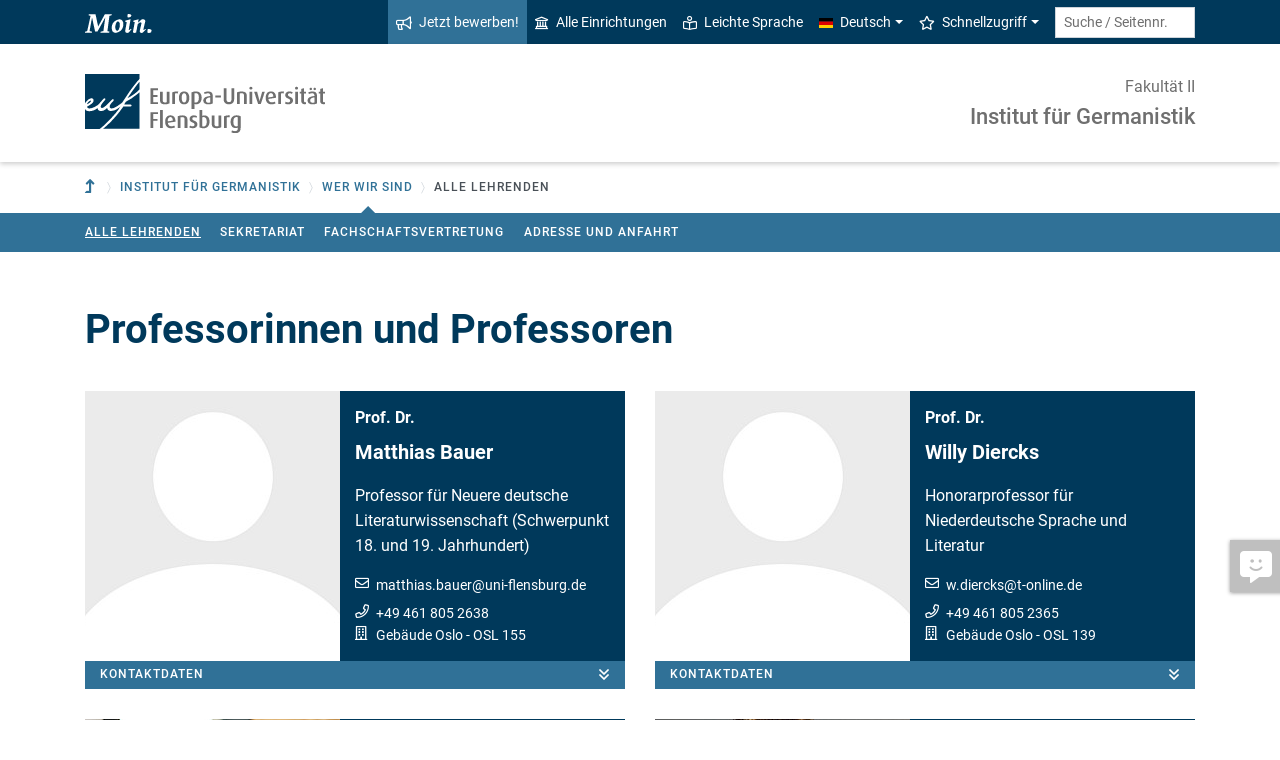

--- FILE ---
content_type: text/html; charset=utf-8
request_url: https://www.uni-flensburg.de/germanistik/wer-wir-sind/alle-lehrenden?sword_list%5B0%5D=mail&no_cache=1
body_size: 25486
content:
<!DOCTYPE html>
<html lang="de">
<head>

<meta charset="utf-8">
<!-- 
	This website is powered by TYPO3 - inspiring people to share!
	TYPO3 is a free open source Content Management Framework initially created by Kasper Skaarhoj and licensed under GNU/GPL.
	TYPO3 is copyright 1998-2026 of Kasper Skaarhoj. Extensions are copyright of their respective owners.
	Information and contribution at https://typo3.org/
-->


<link rel="icon" href="/favicon.ico" type="image/vnd.microsoft.icon">
<title>Alle Lehrenden - Institut für Germanistik - Europa-Universität Flensburg (EUF)</title>
<meta http-equiv="x-ua-compatible" content="IE=edge">
<meta name="generator" content="TYPO3 CMS">
<meta name="viewport" content="width=device-width, initial-scale=1">
<meta name="robots" content="index,follow">
<meta name="keywords" content="Deutsch Dozierende, Deutsch Lehrende, Deutsch Dozenten, Germanistik Dozierende, Germanistik Lehrende, Germanistik Dozenten,">
<meta property="og:title" content="Alle Lehrenden - Institut für Germanistik - Europa-Universität Flensburg (EUF)">
<meta name="twitter:card" content="summary">


<link rel="stylesheet" href="/_assets/1aa886748c78ee4af350e9ea89f96bc8/Build/Euf/Concat.min.1766139226.css" media="all">
<link rel="stylesheet" href="/_assets/1aa886748c78ee4af350e9ea89f96bc8/Build/introjs.1766139226.css" media="all">



<script>
/*<![CDATA[*/
var TYPO3 = Object.assign(TYPO3 || {}, Object.fromEntries(Object.entries({"lang":{"slide_next_arrow":"Weiter","slide_prev_arrow":"Zur\u00fcck","scrollable_table_title":"Sie k\u00f6nnen die Tabelle zur Seite schieben.","ufglossary_button_more_information":"Mehr Informationen","ufglossary_glossary_link_tooltip":"Was ist das?","ufsurvey_error_loading_result_from_page":"Ein Fehler ist beim Laden des Ergebnisses aufgetreten:","ufsurvey_error_no_matching_result_found":"Es wurde keine passendes Ergebnis anhand Ihrer Antworten gefunden."}}).filter((entry) => !['__proto__', 'prototype', 'constructor'].includes(entry[0]))));
/*]]>*/
</script>




            <!--[if lt IE 9]>
                <script src="//cdn.jsdelivr.net/html5shiv/3.7.3/html5shiv.min.js"></script>
                <script src="//cdn.jsdelivr.net/respond/1.4.2/respond.min.js"></script>
            <![endif]-->      <link rel="preload" as="font" href="/_assets/1aa886748c78ee4af350e9ea89f96bc8/Fonts/roboto-v19-latin-regular.woff2" type="font/woff2" crossorigin="anonymous">
      <link rel="preload" as="font" href="/_assets/1aa886748c78ee4af350e9ea89f96bc8/Fonts/roboto-v19-latin-500.woff2" type="font/woff2" crossorigin="anonymous">
      <link rel="preload" as="font" href="/_assets/1aa886748c78ee4af350e9ea89f96bc8/Fonts/roboto-v19-latin-700.woff2" type="font/woff2" crossorigin="anonymous">
      <link rel="preload" as="font" href="/_assets/1aa886748c78ee4af350e9ea89f96bc8/Fonts/roboto-v19-latin-900.woff2" type="font/woff2" crossorigin="anonymous">  <!-- Matomo Tag Manager -->
  <script>
    var _mtm = window._mtm = window._mtm || [];
    _mtm.push({'mtm.startTime': (new Date().getTime()), 'event': 'mtm.Start'});
    (function() {
      var d=document, g=d.createElement('script'), s=d.getElementsByTagName('script')[0];
      g.async=true; g.src='https://www.uni-flensburg.de/matomo/js/container_bYGmGOjL.js'; s.parentNode.insertBefore(g,s);
    })();
  </script>
  <!-- End Matomo Tag Manager --><meta name="pageID" content="14042"><meta name="languageID" content="0">
<link rel="canonical" href="https://www.uni-flensburg.de/germanistik/wer-wir-sind/alle-lehrenden"/>

<link rel="alternate" hreflang="de-DE" href="https://www.uni-flensburg.de/germanistik/wer-wir-sind/alle-lehrenden"/>
<link rel="alternate" hreflang="en-US" href="https://www.uni-flensburg.de/en/institute-for-german-language-and-literature-studies/who-we-are/our-staff"/>
<link rel="alternate" hreflang="x-default" href="https://www.uni-flensburg.de/germanistik/wer-wir-sind/alle-lehrenden"/>
</head>
<body data-tx-textexpander-text-url="/germanistik/wer-wir-sind/alle-lehrenden/expandable-text?expandable_text_uid=---expandable_text_uids---&cHash=fc7e6feac6733f9e141d31a5cc6bf012" data-easteregg-url="" data-teaser-title="Alle Lehrenden" data-teaser-is-emgergency="0">


<a class="sr-only sr-only-focusable" href="#content-main-container">
    Zum Hauptinhalt springen
</a>


    <a class="sr-only sr-only-focusable" href="#main-navigation">
        Zur Navigation springen
    </a>







    <aside>
        <a class="btn feedback-link  d-none d-md-flex"
            target="_blank" href="/feedbackformular?tx_uffeedback%5BfeedbackPage%5D=14042&amp;cHash=6ba778bbfd0c0803acbe58a273344f23" tabindex="0">
            <div class="feedback-icon">
                <i aria-hidden="true" class="fas-comment-alt-smile"></i>
            </div>
            <div class="feedback-text"  data-mobile-label="Feedback">
                Feedback zu dieser Seite
            </div>
        </a>
    </aside>






<div id="mobileMenu"></div>

<div id="my-page">
    <div class="header" id="my-header">
        
            
<nav aria-label="Meta"
    class="navbar navbar-quick d-none d-md-block navbar-expand-md bg-primary">
    <div class="container">
        
            <div class="slogan left d-none d-lg-block">
                <img alt="moin." src="/_assets/1aa886748c78ee4af350e9ea89f96bc8/Images/slogan-moin.svg">
            </div>
        

        <div class="collapse navbar-collapse" id="navbarQuick">
            <ul class="navbar-nav ml-auto">
                
                <li class="nav-item navbar-quick-apply-now"><a href="https://eufportal.uni-flensburg.de/qisserver/pages/cs/sys/portal/hisinoneStartPage.faces?&amp;sessionlanguage=de&amp;page=1" class="nav-link bg-secondary"><i aria-hidden="true" class="far-bullhorn"></i>Jetzt bewerben!</a></li>
                <li class="nav-item navbar-quick-all-institutions"><a href="/die-universitaet/alle-einrichtungen" class="nav-link"><i aria-hidden="true" class="far-university"></i>Alle Einrichtungen</a></li>
                <li class="nav-item navbar-quick-easy-read"><a href="/leichte-sprache" class="nav-link"><i aria-hidden="true" class="far-book-reader"></i>Leichte Sprache</a></li>
                
                    <li class="nav-item navbar-quick-language-navigation dropdown">
                        

<a id="navbarLanguage" aria-expanded="false" aria-haspopup="true" class="nav-link dropdown-toggle"
    data-toggle="dropdown" href="#" role="button"
    title="Sie haben zur Zeit die deutsche Version dieser Seite gewählt.">
    <i aria-hidden="true" class="flag-icon flags-de"></i>Deutsch
</a>
<div aria-labelledby="navbarLanguage" class="dropdown-menu">
    
        
                
                        <a class="dropdown-item active" href="/germanistik/wer-wir-sind/alle-lehrenden" hreflang="de-DE"
                            title="Sie haben zur Zeit die deutsche Version dieser Seite gewählt.">
                            <i aria-hidden="true" class="flag-icon flags-de"></i>Deutsch
                        </a>
                    
            
    
        
                
                        <a class="dropdown-item" href="/en/institute-for-german-language-and-literature-studies/who-we-are/our-staff" hreflang="en-US"
                            title="View this page in English.">
                            <i aria-hidden="true" class="flag-icon flags-gb"></i>English
                        </a>
                    
            
    
</div>


                    </li>
                
                
                    <li class="nav-item navbar-quick-quicklinks dropdown">
                        <a aria-expanded="false" aria-haspopup="true" class="nav-link dropdown-toggle"
                            data-toggle="dropdown" href="#" id="quicklinks" role="button">
                            <i aria-hidden="true" class="far-star"></i>Schnellzugriff
                        </a>
                        <div aria-labelledby="quicklinks" class="dropdown-menu">
                            <a href="/die-universitaet/organisation-und-struktur/satzungen-und-ordnungen/dokumente-zum-studium" class="dropdown-item">Dokumente zum Studium</a><a href="https://elearning.uni-flensburg.de/moodle/" class="dropdown-item">E-Learning (moodle)</a><a href="/intranet" class="dropdown-item">Intranet (Beschäftigte)</a><a href="/intranet-fuer-studierende" class="dropdown-item">Intranet (Studierende)</a><a href="https://studentenwerk.sh/de/mensen-in-flensburg?ort=2&amp;mensa=7#mensaplan" class="dropdown-item">Mensaplan</a><a href="https://studiport.uni-flensburg.de" class="dropdown-item">Studiport (HIS LSF)</a><a href="https://eufportal.uni-flensburg.de" class="dropdown-item">EUF Portal (HISinOne)</a><a href="/sportzentrum" class="dropdown-item">Sportzentrum</a><a href="/studium/studierende/termine-und-fristen" class="dropdown-item">Termine und Fristen</a><a href="https://uni-flensburg.webex.com/" class="dropdown-item">Webex für Videokonferenzen</a><a href="/webmail" class="dropdown-item">Webmail</a>
                        </div>
                    </li>
                
            </ul>
            <form action="/suche" class="form-inline quicksearch" method="get">
                <input aria-label="Suche / Seitennr."
                    class="form-control form-control-sm ml-md-2" name="q"
                    placeholder="Suche / Seitennr."
                    type="search">
                <input name="tx_solrmods[redirectToPages]" type="hidden" value="1">
                <input name="tx_solr[filter][searchRootlinePid]" type="hidden" value="14036">
                <input class="sr-only" type="submit"
                    value="Suche starten">
            </form>
        </div>
    </div>
</nav>


        
        
<nav aria-label="Einrichtung"
     class="navbar navbar-custom navbar-expand-md bg-white">
	<div class="container">
		<a class="navbar-brand" href="/" data-mobile-nav-label="Europa-Universität Flensburg (EUF)"
		   title="Zurück zur Startseite">
			<img alt="Logo Europa-Universität Flensburg" src="/_assets/1aa886748c78ee4af350e9ea89f96bc8/Images/logo-euf.svg">
		</a>

		<button aria-controls="navbarSupportedContent" aria-expanded="false"
		        aria-label="Navigation umschalten"
		        class="mburger d-md-none d-lg-none" id="mainNavToggle" type="button">
			<b></b>
			<b></b>
			<b></b>
		</button>

		

		

		
			<div class="page-title flex-grow-1 py-2 "
			     id="pageTitle">
				
					<div class="parent-page-title ">
						<a href="/fakultaet2" title="Zur übergeordneten Einrichtung">Fakultät II</a>
					</div>
				
				<a href="/germanistik"
				   title="Startseite von &quot;Institut für Germanistik&quot;">
					
							Institut für Germanistik
						
				</a>
			</div>
		

		

		<div class="d-md-none" id="navbarMobile">
		</div>
	</div>
</nav>


        
<nav aria-label="Primär" id="main-navigation">
    <div class="navbar-breadcrumb d-none d-md-block">
        <div class="container">
            <ol class="breadcrumb">
                

        <li class="breadcrumb-item root">
            <a aria-label="Zur übergeordneten Einrichtung" class="has-arrow" href="/fakultaet2">
                
<i aria-hidden="true"
    class="fas-level-up"
    title="Zur übergeordneten Einrichtung"><span class="sr-only">Zur übergeordneten Einrichtung</span></i>

            </a>
        </li>
    

                <li class="breadcrumb-item dropdown clipped d-none"
                    data-title="Weitere übergeordnete Seiten"></li>
                <li class="breadcrumb-item dropdown"><a href="/germanistik" aria-expanded="false" aria-haspopup="true" class="dropdown-toggle has-arrow current-page" id="navbarDropdownLevel14036" role="button">Institut für Germanistik</a><div class="dropdown-menu" aria-labelledby="navbarDropdownLevel14036">
                <div class="container">
                    <div class="subnav-item-wrapper"><a href="/germanistik/wer-wir-sind" class="subnav-item active">Wer wir sind</a><a href="/germanistik/abteilungen" class="subnav-item">Abteilungen</a><a href="/germanistik/studium-lehre" class="subnav-item">Studium & Lehre</a><a href="/germanistik/forschung" class="subnav-item">Forschung</a></div>
                </div>
            </div></li><li class="breadcrumb-item dropdown show active"><a href="/germanistik/wer-wir-sind" aria-expanded="false" aria-haspopup="true" class="dropdown-toggle has-arrow current-page" id="navbarDropdownLevel14039" role="button">Wer wir sind</a><div class="dropdown-menu" aria-labelledby="navbarDropdownLevel14039">
                <div class="container">
                    <div class="subnav-item-wrapper"><a href="/germanistik/wer-wir-sind/alle-lehrenden" class="subnav-item active">Alle Lehrenden</a><a href="/germanistik/wer-wir-sind/sekretariat" class="subnav-item">Sekretariat</a><a href="/germanistik/wer-wir-sind/fachschaftsvertretung" class="subnav-item">Fachschaftsvertretung</a><a href="/germanistik/wer-wir-sind/adresse-und-anfahrt" class="subnav-item">Adresse und Anfahrt</a></div>
                </div>
            </div></li>
                <li class="breadcrumb-item dropdown" aria-current="page"><span class="dropdown-toggle has-arrow ">Alle Lehrenden</span></li>
            </ol>
        </div>
    </div>

    <div class="navbar-breadcrumb-sub d-none d-md-block navbar-subnav bg-secondary">
        
            <div class="container">
                <div class="subnav-item-wrapper">
                    <a href="/germanistik/wer-wir-sind/alle-lehrenden" class="subnav-item active">Alle Lehrenden</a><a href="/germanistik/wer-wir-sind/sekretariat" class="subnav-item">Sekretariat</a><a href="/germanistik/wer-wir-sind/fachschaftsvertretung" class="subnav-item">Fachschaftsvertretung</a><a href="/germanistik/wer-wir-sind/adresse-und-anfahrt" class="subnav-item">Adresse und Anfahrt</a>
                </div>

                <div class="unfold-nav" title="Ausklappen / Zuklappen">
                    <i aria-hidden="true" class="far-chevron-down"></i>
                </div>
            </div>
        
    </div>
</nav>







    </div>

    <div class="main with-breadcrumbs" id="my-content">
        
        
<!--TYPO3SEARCH_begin-->
<div id="content-main-container" class="content-main" role="main">
    <div class="container">
        

<div class="frame frame-default frame-type-textmedia frame-layout-0  " id="c15599">
    
    

    
            

    
        <header>
            

    
            <h1 >Professorinnen und Professoren</h1>
            
        





        </header>
    



            


        


</div>



<div class="frame frame-default frame-type-tx_ufpersis_sel_subpg frame-layout-0  " id="c49777">
    
    
        



    
    
        

    



    
    

    
    <div class="row row-content"><div class="col-lg-6">



<div class="card card-custom card-persis bg-primary card-mb"
    id="persis-2499-card">
    <div class="display-horizontal">
        <div class="img-wrap">
            
                    <a href="/germanistik/wer-wir-sind/alle-lehrenden/professorinnen-und-professoren/bauer-matthias-prof-dr">
                        
<img class="img-fluid tx-intdiv-responsive-image-placeholder" width="510" height="510" data-file-id="41680" alt="Bild von Matthias Bauer" title="Matthias Bauer" loading="lazy" data-attr-srcset="/processed-image/41680/deliver?image=41680&amp;contentHash=327fdfe01e9f7ecd5032f67e93725cb9ee2dfe16&amp;processingInstructions=%7B%22width%22%3A%22225c%22%2C%22height%22%3A225%2C%22crop%22%3Anull%7D&amp;hash=bf453a2262f562c7c3f199129b9ccb8696fc2b67&amp;eID=tx_intdiv_thumbnail 225w, /processed-image/41680/deliver?image=41680&amp;contentHash=327fdfe01e9f7ecd5032f67e93725cb9ee2dfe16&amp;processingInstructions=%7B%22width%22%3A%22270c%22%2C%22height%22%3A270%2C%22crop%22%3Anull%7D&amp;hash=623ceb772800826413dc3a88236aa32ab831a567&amp;eID=tx_intdiv_thumbnail 270w, /processed-image/41680/deliver?image=41680&amp;contentHash=327fdfe01e9f7ecd5032f67e93725cb9ee2dfe16&amp;processingInstructions=%7B%22width%22%3A%22345c%22%2C%22height%22%3A345%2C%22crop%22%3Anull%7D&amp;hash=f01fbff93d5df928b8c4ee14503ad7e14a258a7c&amp;eID=tx_intdiv_thumbnail 345w, /processed-image/41680/deliver?image=41680&amp;contentHash=327fdfe01e9f7ecd5032f67e93725cb9ee2dfe16&amp;processingInstructions=%7B%22width%22%3A%22510c%22%2C%22height%22%3A510%2C%22crop%22%3Anull%7D&amp;hash=dee9005361a1c1bebf02505412737f3e43f3d7f1&amp;eID=tx_intdiv_thumbnail 510w" data-attr-src="/processed-image/41680/deliver?image=41680&amp;contentHash=327fdfe01e9f7ecd5032f67e93725cb9ee2dfe16&amp;processingInstructions=%7B%22width%22%3A%22510c%22%2C%22height%22%3A510%2C%22crop%22%3Anull%7D&amp;hash=dee9005361a1c1bebf02505412737f3e43f3d7f1&amp;eID=tx_intdiv_thumbnail" src="https://www.uni-flensburg.de/_assets/ccb12c24a94f58879db81b2389efcf5b/Images/DummyImage.png" />

                    </a>
                
        </div>
        <div class="card-body space">
            <p class="person-header person-name h5"><span class="person-title above">Prof. Dr.</span>Matthias Bauer</p><p class="person-function">Professor für Neuere deutsche Literaturwissenschaft (Schwerpunkt 18. und 19. Jahrhundert)</p>
            

    <ul class="list-contact-data list-unstyled">
        <li class="email"><a title="E-Mail senden" href="#" data-mailto-token="nbjmup+nbuuijbt/cbvfsAvoj.gmfotcvsh/ef" data-mailto-vector="1">matthias.bauer<span class="important-dn">-TextEinschliesslichBindestricheBitteEntfernen-</span><wbr/><span class="dn">&#64;</span>uni-flensburg.de</a></li><li class="phone"><a class="phone-link-no-icon " href="tel:+49 461 805 2638"
    title="Rufen Sie mich an">
    +49 461 805 2638
</a></li><li class="building-and-room"><a href="/die-universitaet/kontakt-oeffnungszeiten-anfahrt/campusplan#c0" data-building-uid="121930" data-tooltip-link="/germanistik/wer-wir-sind/alle-lehrenden/building-tooltip?tx_buildings_buildingtooltip%5Baction%5D=tooltip&amp;tx_buildings_buildingtooltip%5Bbuilding%5D=121930&amp;tx_buildings_buildingtooltip%5Bcontext%5D=tooltip&amp;tx_buildings_buildingtooltip%5Bcontroller%5D=Building&amp;cHash=9cc1018e87275eedd796202f0f13f6e9" class="tx-buildings-building-link" title="Zeige Gebäudeinformationen an">Gebäude Oslo</a>


                            
                                - OSL 155
                            
                        
                </li>
    </ul>



        </div>
    </div>

    

        
                <div aria-controls="persis-2499" aria-expanded="false"
                    class="card-footer toggle-foldable collapsed" data-target="#persis-2499"
                    data-toggle="collapse" role="button">
                    Kontaktdaten
                    <i aria-hidden="true" class="far-angle-double-down"></i>
                </div>
                
<div class="foldable-container collapse" id="persis-2499">
    <div class="foldable-content">
        

    
<dl class="data-list">
    
        <dt>Telefon</dt>
        <dd>
            
<a class="phone-link-no-icon inline-text-link" href="tel:+49 461 805 2638"
    title="Rufen Sie mich an">
    +49 461 805 2638
</a>




        </dd>
    
    
    
        <dt>E-Mail</dt>
        <dd>
            <a class="inline-text-link" href="#" data-mailto-token="nbjmup+nbuuijbt/cbvfsAvoj.gmfotcvsh/ef" data-mailto-vector="1">matthias.bauer<span class="important-dn">-TextEinschliesslichBindestricheBitteEntfernen-</span><wbr/><span class="dn">&#64;</span>uni-flensburg.de</a>
        </dd>
    
    
        <dt>Gebäude</dt>
        <dd>
            
<a class="inline-text-link tx-buildings-building-link" href="/die-universitaet/kontakt-oeffnungszeiten-anfahrt/campusplan#c0" data-building-uid="121930" data-tooltip-link="/germanistik/wer-wir-sind/alle-lehrenden/building-tooltip?tx_buildings_buildingtooltip%5Baction%5D=tooltip&amp;tx_buildings_buildingtooltip%5Bbuilding%5D=121930&amp;tx_buildings_buildingtooltip%5Bcontext%5D=tooltip&amp;tx_buildings_buildingtooltip%5Bcontroller%5D=Building&amp;cHash=9cc1018e87275eedd796202f0f13f6e9" title="Zeige Gebäudeinformationen an">Gebäude Oslo</a>


        </dd>
    
    
        <dt>Raum</dt>
        <dd>OSL 155</dd>
    
    
        <dt>Straße</dt>
        <dd>Auf dem Campus 1</dd>
    
    
        <dt>
            
                PLZ /
            
            Stadt
        </dt>
        <dd>24943 Flensburg</dd>
    
</dl>





        

        

        

        

        

<a class="btn btn-secondary" href="/germanistik/wer-wir-sind/alle-lehrenden/professorinnen-und-professoren/bauer-matthias-prof-dr">
    Zeige Personen-Details
    <i aria-hidden="true" class="far-angle-double-right"></i>
</a>

    </div>
</div>

            
    

</div>







</div><div class="col-lg-6">



<div class="card card-custom card-persis bg-primary card-mb"
    id="persis-2516-card">
    <div class="display-horizontal">
        <div class="img-wrap">
            
                    <a href="/germanistik/wer-wir-sind/alle-lehrenden/professorinnen-und-professoren/diercks-willy-prof-dr">
                        
<img class="img-fluid tx-intdiv-responsive-image-placeholder" width="510" height="510" data-file-id="41697" alt="Bild von Willy Diercks" title="Willy Diercks" loading="lazy" data-attr-srcset="/processed-image/41697/deliver?image=41697&amp;contentHash=327fdfe01e9f7ecd5032f67e93725cb9ee2dfe16&amp;processingInstructions=%7B%22width%22%3A%22225c%22%2C%22height%22%3A225%2C%22crop%22%3Anull%7D&amp;hash=7c30fec620358da2e1511f127c1bcf47bec2676b&amp;eID=tx_intdiv_thumbnail 225w, /processed-image/41697/deliver?image=41697&amp;contentHash=327fdfe01e9f7ecd5032f67e93725cb9ee2dfe16&amp;processingInstructions=%7B%22width%22%3A%22270c%22%2C%22height%22%3A270%2C%22crop%22%3Anull%7D&amp;hash=e0d08a6f485c0e8974908183995e5e9066518d5f&amp;eID=tx_intdiv_thumbnail 270w, /processed-image/41697/deliver?image=41697&amp;contentHash=327fdfe01e9f7ecd5032f67e93725cb9ee2dfe16&amp;processingInstructions=%7B%22width%22%3A%22345c%22%2C%22height%22%3A345%2C%22crop%22%3Anull%7D&amp;hash=878c47fe111018328fbb79c29ba61e170c450a09&amp;eID=tx_intdiv_thumbnail 345w, /processed-image/41697/deliver?image=41697&amp;contentHash=327fdfe01e9f7ecd5032f67e93725cb9ee2dfe16&amp;processingInstructions=%7B%22width%22%3A%22510c%22%2C%22height%22%3A510%2C%22crop%22%3Anull%7D&amp;hash=46cf0547f5b51b9d0b882d0f0a9b0efb62a43e3c&amp;eID=tx_intdiv_thumbnail 510w" data-attr-src="/processed-image/41697/deliver?image=41697&amp;contentHash=327fdfe01e9f7ecd5032f67e93725cb9ee2dfe16&amp;processingInstructions=%7B%22width%22%3A%22510c%22%2C%22height%22%3A510%2C%22crop%22%3Anull%7D&amp;hash=46cf0547f5b51b9d0b882d0f0a9b0efb62a43e3c&amp;eID=tx_intdiv_thumbnail" src="https://www.uni-flensburg.de/_assets/ccb12c24a94f58879db81b2389efcf5b/Images/DummyImage.png" />

                    </a>
                
        </div>
        <div class="card-body space">
            <p class="person-header person-name h5"><span class="person-title above">Prof. Dr.</span>Willy Diercks</p><p class="person-function">Honorarprofessor für Niederdeutsche Sprache und Literatur</p>
            

    <ul class="list-contact-data list-unstyled">
        <li class="email"><a title="E-Mail senden" href="#" data-mailto-token="nbjmup+x/ejfsdltAu.pomjof/ef" data-mailto-vector="1">w.diercks<span class="important-dn">-TextEinschliesslichBindestricheBitteEntfernen-</span><wbr/><span class="dn">&#64;</span>t-online.de</a></li><li class="phone"><a class="phone-link-no-icon " href="tel:+49 461 805 2365"
    title="Rufen Sie mich an">
    +49 461 805 2365
</a></li><li class="building-and-room"><a href="/die-universitaet/kontakt-oeffnungszeiten-anfahrt/campusplan#c0" data-building-uid="121930" data-tooltip-link="/germanistik/wer-wir-sind/alle-lehrenden/building-tooltip?tx_buildings_buildingtooltip%5Baction%5D=tooltip&amp;tx_buildings_buildingtooltip%5Bbuilding%5D=121930&amp;tx_buildings_buildingtooltip%5Bcontext%5D=tooltip&amp;tx_buildings_buildingtooltip%5Bcontroller%5D=Building&amp;cHash=9cc1018e87275eedd796202f0f13f6e9" class="tx-buildings-building-link" title="Zeige Gebäudeinformationen an">Gebäude Oslo</a>


                            
                                - OSL 139
                            
                        
                </li>
    </ul>



        </div>
    </div>

    

        
                <div aria-controls="persis-2516" aria-expanded="false"
                    class="card-footer toggle-foldable collapsed" data-target="#persis-2516"
                    data-toggle="collapse" role="button">
                    Kontaktdaten
                    <i aria-hidden="true" class="far-angle-double-down"></i>
                </div>
                
<div class="foldable-container collapse" id="persis-2516">
    <div class="foldable-content">
        

    
<dl class="data-list">
    
        <dt>Telefon</dt>
        <dd>
            
<a class="phone-link-no-icon inline-text-link" href="tel:+49 461 805 2365"
    title="Rufen Sie mich an">
    +49 461 805 2365
</a>




        </dd>
    
    
    
        <dt>E-Mail</dt>
        <dd>
            <a class="inline-text-link" href="#" data-mailto-token="nbjmup+x/ejfsdltAu.pomjof/ef" data-mailto-vector="1">w.diercks<span class="important-dn">-TextEinschliesslichBindestricheBitteEntfernen-</span><wbr/><span class="dn">&#64;</span>t-online.de</a>
        </dd>
    
    
        <dt>Gebäude</dt>
        <dd>
            
<a class="inline-text-link tx-buildings-building-link" href="/die-universitaet/kontakt-oeffnungszeiten-anfahrt/campusplan#c0" data-building-uid="121930" data-tooltip-link="/germanistik/wer-wir-sind/alle-lehrenden/building-tooltip?tx_buildings_buildingtooltip%5Baction%5D=tooltip&amp;tx_buildings_buildingtooltip%5Bbuilding%5D=121930&amp;tx_buildings_buildingtooltip%5Bcontext%5D=tooltip&amp;tx_buildings_buildingtooltip%5Bcontroller%5D=Building&amp;cHash=9cc1018e87275eedd796202f0f13f6e9" title="Zeige Gebäudeinformationen an">Gebäude Oslo</a>


        </dd>
    
    
        <dt>Raum</dt>
        <dd>OSL 139</dd>
    
    
        <dt>Straße</dt>
        <dd>Auf dem Campus 1</dd>
    
    
        <dt>
            
                PLZ /
            
            Stadt
        </dt>
        <dd>24943 Flensburg</dd>
    
</dl>





        

        

        

        

        

<a class="btn btn-secondary" href="/germanistik/wer-wir-sind/alle-lehrenden/professorinnen-und-professoren/diercks-willy-prof-dr">
    Zeige Personen-Details
    <i aria-hidden="true" class="far-angle-double-right"></i>
</a>

    </div>
</div>

            
    

</div>







</div><div class="col-lg-6">



<div class="card card-custom card-persis bg-primary card-mb"
    id="persis-18466-card">
    <div class="display-horizontal">
        <div class="img-wrap">
            
                    <a href="/germanistik/wer-wir-sind/alle-lehrenden/professorinnen-und-professoren/doell-marion-prof-dr">
                        
<img class="img-fluid tx-intdiv-responsive-image-placeholder" width="510" height="510" data-file-id="4126715" alt="Bild von Marion Döll" title="Marion Döll" loading="lazy" data-attr-srcset="/processed-image/4126715/deliver?image=4126715&amp;contentHash=da9e33b6fa9442315bdc6c8a82b4d16d05ff97e9&amp;processingInstructions=%7B%22width%22%3A%22225c%22%2C%22height%22%3A225%2C%22crop%22%3Anull%7D&amp;hash=b4e70e8af73d5a70b6008453bc274cfdb939671a&amp;eID=tx_intdiv_thumbnail 225w, /processed-image/4126715/deliver?image=4126715&amp;contentHash=da9e33b6fa9442315bdc6c8a82b4d16d05ff97e9&amp;processingInstructions=%7B%22width%22%3A%22270c%22%2C%22height%22%3A270%2C%22crop%22%3Anull%7D&amp;hash=7004322e7cf8590a39e85121c62dcdfb861c3ff0&amp;eID=tx_intdiv_thumbnail 270w, /processed-image/4126715/deliver?image=4126715&amp;contentHash=da9e33b6fa9442315bdc6c8a82b4d16d05ff97e9&amp;processingInstructions=%7B%22width%22%3A%22345c%22%2C%22height%22%3A345%2C%22crop%22%3Anull%7D&amp;hash=042d4a0d09411dfbf8d7324a966c9347b4ed9a9f&amp;eID=tx_intdiv_thumbnail 345w, /processed-image/4126715/deliver?image=4126715&amp;contentHash=da9e33b6fa9442315bdc6c8a82b4d16d05ff97e9&amp;processingInstructions=%7B%22width%22%3A%22510c%22%2C%22height%22%3A510%2C%22crop%22%3Anull%7D&amp;hash=81f1c5a87e468d38e918344d41f8818f82d1b29a&amp;eID=tx_intdiv_thumbnail 510w" data-attr-src="/processed-image/4126715/deliver?image=4126715&amp;contentHash=da9e33b6fa9442315bdc6c8a82b4d16d05ff97e9&amp;processingInstructions=%7B%22width%22%3A%22510c%22%2C%22height%22%3A510%2C%22crop%22%3Anull%7D&amp;hash=81f1c5a87e468d38e918344d41f8818f82d1b29a&amp;eID=tx_intdiv_thumbnail" src="https://www.uni-flensburg.de/_assets/ccb12c24a94f58879db81b2389efcf5b/Images/DummyImage.png" />

                    </a>
                
        </div>
        <div class="card-body space">
            <p class="person-header person-name h5"><span class="person-title above">Prof. Dr.</span>Marion Döll</p><p class="person-function">Professorin für Deutsch als Zweit- und Fremdsprache & Sprecherin des Instituts für Germanistik</p>
            

    <ul class="list-contact-data list-unstyled">
        <li class="email"><a title="E-Mail senden" href="#" data-mailto-token="nbjmup+nbsjpo/epfmmAvoj.gmfotcvsh/ef" data-mailto-vector="1">marion.doell<span class="important-dn">-TextEinschliesslichBindestricheBitteEntfernen-</span><wbr/><span class="dn">&#64;</span>uni-flensburg.de</a></li><li class="phone"><a class="phone-link-no-icon " href="tel:+49 461 805 2478"
    title="Rufen Sie mich an">
    +49 461 805 2478
</a></li><li class="building-and-room"><a href="/die-universitaet/kontakt-oeffnungszeiten-anfahrt/campusplan#c0" data-building-uid="121930" data-tooltip-link="/germanistik/wer-wir-sind/alle-lehrenden/building-tooltip?tx_buildings_buildingtooltip%5Baction%5D=tooltip&amp;tx_buildings_buildingtooltip%5Bbuilding%5D=121930&amp;tx_buildings_buildingtooltip%5Bcontext%5D=tooltip&amp;tx_buildings_buildingtooltip%5Bcontroller%5D=Building&amp;cHash=9cc1018e87275eedd796202f0f13f6e9" class="tx-buildings-building-link" title="Zeige Gebäudeinformationen an">Gebäude Oslo</a>


                            
                                - OSL 356
                            
                        
                </li>
    </ul>



        </div>
    </div>

    

        
                <div aria-controls="persis-18466" aria-expanded="false"
                    class="card-footer toggle-foldable collapsed" data-target="#persis-18466"
                    data-toggle="collapse" role="button">
                    Kontaktdaten
                    <i aria-hidden="true" class="far-angle-double-down"></i>
                </div>
                
<div class="foldable-container collapse" id="persis-18466">
    <div class="foldable-content">
        

    
<dl class="data-list">
    
        <dt>Telefon</dt>
        <dd>
            
<a class="phone-link-no-icon inline-text-link" href="tel:+49 461 805 2478"
    title="Rufen Sie mich an">
    +49 461 805 2478
</a>




        </dd>
    
    
    
        <dt>E-Mail</dt>
        <dd>
            <a class="inline-text-link" href="#" data-mailto-token="nbjmup+nbsjpo/epfmmAvoj.gmfotcvsh/ef" data-mailto-vector="1">marion.doell<span class="important-dn">-TextEinschliesslichBindestricheBitteEntfernen-</span><wbr/><span class="dn">&#64;</span>uni-flensburg.de</a>
        </dd>
    
    
        <dt>Gebäude</dt>
        <dd>
            
<a class="inline-text-link tx-buildings-building-link" href="/die-universitaet/kontakt-oeffnungszeiten-anfahrt/campusplan#c0" data-building-uid="121930" data-tooltip-link="/germanistik/wer-wir-sind/alle-lehrenden/building-tooltip?tx_buildings_buildingtooltip%5Baction%5D=tooltip&amp;tx_buildings_buildingtooltip%5Bbuilding%5D=121930&amp;tx_buildings_buildingtooltip%5Bcontext%5D=tooltip&amp;tx_buildings_buildingtooltip%5Bcontroller%5D=Building&amp;cHash=9cc1018e87275eedd796202f0f13f6e9" title="Zeige Gebäudeinformationen an">Gebäude Oslo</a>


        </dd>
    
    
        <dt>Raum</dt>
        <dd>OSL 356</dd>
    
    
        <dt>Straße</dt>
        <dd>Auf dem Campus 1</dd>
    
    
        <dt>
            
                PLZ /
            
            Stadt
        </dt>
        <dd>24943 Flensburg</dd>
    
</dl>





        

        

        

        

        

<a class="btn btn-secondary" href="/germanistik/wer-wir-sind/alle-lehrenden/professorinnen-und-professoren/doell-marion-prof-dr">
    Zeige Personen-Details
    <i aria-hidden="true" class="far-angle-double-right"></i>
</a>

    </div>
</div>

            
    

</div>







</div><div class="col-lg-6">



<div class="card card-custom card-persis bg-primary card-mb"
    id="persis-4853-card">
    <div class="display-horizontal">
        <div class="img-wrap">
            
                    <a href="/germanistik/wer-wir-sind/alle-lehrenden/professorinnen-und-professoren/fay-johanna-prof-dr">
                        
<img class="img-fluid tx-intdiv-responsive-image-placeholder" width="510" height="510" data-file-id="282187" alt="Bild von Johanna Fay" title="Johanna Fay" loading="lazy" data-attr-srcset="/processed-image/282187/deliver?image=282187&amp;contentHash=10ca78d2e1e5bb145ce5a0f05656c268986e6d46&amp;processingInstructions=%7B%22width%22%3A%22225c%22%2C%22height%22%3A225%2C%22crop%22%3Anull%7D&amp;hash=295480e25bea4c0b801958c591cc86ca644fcf0b&amp;eID=tx_intdiv_thumbnail 225w, /processed-image/282187/deliver?image=282187&amp;contentHash=10ca78d2e1e5bb145ce5a0f05656c268986e6d46&amp;processingInstructions=%7B%22width%22%3A%22270c%22%2C%22height%22%3A270%2C%22crop%22%3Anull%7D&amp;hash=370839a2132e575aa43fdccc70c032a8a2e7079d&amp;eID=tx_intdiv_thumbnail 270w, /processed-image/282187/deliver?image=282187&amp;contentHash=10ca78d2e1e5bb145ce5a0f05656c268986e6d46&amp;processingInstructions=%7B%22width%22%3A%22345c%22%2C%22height%22%3A345%2C%22crop%22%3Anull%7D&amp;hash=5afb7ec392fd4da9baa81e692178ea438de2831c&amp;eID=tx_intdiv_thumbnail 345w, /processed-image/282187/deliver?image=282187&amp;contentHash=10ca78d2e1e5bb145ce5a0f05656c268986e6d46&amp;processingInstructions=%7B%22width%22%3A%22510c%22%2C%22height%22%3A510%2C%22crop%22%3Anull%7D&amp;hash=e3eb4629ca3b9f40fc863a613afbadfa400ba79f&amp;eID=tx_intdiv_thumbnail 510w" data-attr-src="/processed-image/282187/deliver?image=282187&amp;contentHash=10ca78d2e1e5bb145ce5a0f05656c268986e6d46&amp;processingInstructions=%7B%22width%22%3A%22510c%22%2C%22height%22%3A510%2C%22crop%22%3Anull%7D&amp;hash=e3eb4629ca3b9f40fc863a613afbadfa400ba79f&amp;eID=tx_intdiv_thumbnail" src="https://www.uni-flensburg.de/_assets/ccb12c24a94f58879db81b2389efcf5b/Images/DummyImage.png" />

                    </a>
                
        </div>
        <div class="card-body space">
            <p class="person-header person-name h5"><span class="person-title above">Prof. Dr.</span>Johanna Fay</p><p class="person-function">Professorin für Germanistische Sprachwissenschaft</p>
            

    <ul class="list-contact-data list-unstyled">
        <li class="email"><a title="E-Mail senden" href="#" data-mailto-token="nbjmup+kpiboob/gbzAvoj.gmfotcvsh/ef" data-mailto-vector="1">johanna.fay<span class="important-dn">-TextEinschliesslichBindestricheBitteEntfernen-</span><wbr/><span class="dn">&#64;</span>uni-flensburg.de</a></li><li class="phone"><a class="phone-link-no-icon " href="tel:+49 461 805 2479"
    title="Rufen Sie mich an">
    +49 461 805 2479
</a></li><li class="building-and-room"><a href="/die-universitaet/kontakt-oeffnungszeiten-anfahrt/campusplan#c0" data-building-uid="121930" data-tooltip-link="/germanistik/wer-wir-sind/alle-lehrenden/building-tooltip?tx_buildings_buildingtooltip%5Baction%5D=tooltip&amp;tx_buildings_buildingtooltip%5Bbuilding%5D=121930&amp;tx_buildings_buildingtooltip%5Bcontext%5D=tooltip&amp;tx_buildings_buildingtooltip%5Bcontroller%5D=Building&amp;cHash=9cc1018e87275eedd796202f0f13f6e9" class="tx-buildings-building-link" title="Zeige Gebäudeinformationen an">Gebäude Oslo</a>


                            
                                - OSL 135
                            
                        
                </li>
    </ul>



        </div>
    </div>

    

        
                <div aria-controls="persis-4853" aria-expanded="false"
                    class="card-footer toggle-foldable collapsed" data-target="#persis-4853"
                    data-toggle="collapse" role="button">
                    Kontaktdaten
                    <i aria-hidden="true" class="far-angle-double-down"></i>
                </div>
                
<div class="foldable-container collapse" id="persis-4853">
    <div class="foldable-content">
        

    
<dl class="data-list">
    
        <dt>Telefon</dt>
        <dd>
            
<a class="phone-link-no-icon inline-text-link" href="tel:+49 461 805 2479"
    title="Rufen Sie mich an">
    +49 461 805 2479
</a>




        </dd>
    
    
    
        <dt>E-Mail</dt>
        <dd>
            <a class="inline-text-link" href="#" data-mailto-token="nbjmup+kpiboob/gbzAvoj.gmfotcvsh/ef" data-mailto-vector="1">johanna.fay<span class="important-dn">-TextEinschliesslichBindestricheBitteEntfernen-</span><wbr/><span class="dn">&#64;</span>uni-flensburg.de</a>
        </dd>
    
    
        <dt>Gebäude</dt>
        <dd>
            
<a class="inline-text-link tx-buildings-building-link" href="/die-universitaet/kontakt-oeffnungszeiten-anfahrt/campusplan#c0" data-building-uid="121930" data-tooltip-link="/germanistik/wer-wir-sind/alle-lehrenden/building-tooltip?tx_buildings_buildingtooltip%5Baction%5D=tooltip&amp;tx_buildings_buildingtooltip%5Bbuilding%5D=121930&amp;tx_buildings_buildingtooltip%5Bcontext%5D=tooltip&amp;tx_buildings_buildingtooltip%5Bcontroller%5D=Building&amp;cHash=9cc1018e87275eedd796202f0f13f6e9" title="Zeige Gebäudeinformationen an">Gebäude Oslo</a>


        </dd>
    
    
        <dt>Raum</dt>
        <dd>OSL 135</dd>
    
    
        <dt>Straße</dt>
        <dd>Auf dem Campus 1</dd>
    
    
        <dt>
            
                PLZ /
            
            Stadt
        </dt>
        <dd>24943 Flensburg</dd>
    
</dl>





        

        

        

        

        

<a class="btn btn-secondary" href="/germanistik/wer-wir-sind/alle-lehrenden/professorinnen-und-professoren/fay-johanna-prof-dr">
    Zeige Personen-Details
    <i aria-hidden="true" class="far-angle-double-right"></i>
</a>

    </div>
</div>

            
    

</div>







</div><div class="col-lg-6">



<div class="card card-custom card-persis bg-primary card-mb"
    id="persis-2504-card">
    <div class="display-horizontal">
        <div class="img-wrap">
            
                    <a href="/germanistik/wer-wir-sind/alle-lehrenden/professorinnen-und-professoren/harendarski-ulf-prof-dr">
                        
<img class="img-fluid tx-intdiv-responsive-image-placeholder" width="510" height="510" data-file-id="41685" alt="Bild von Ulf Harendarski" title="Ulf Harendarski" loading="lazy" data-attr-srcset="/processed-image/41685/deliver?image=41685&amp;contentHash=b05750b8fa6d61ce76f0025942cdc55a8ba5ce54&amp;processingInstructions=%7B%22width%22%3A%22225c%22%2C%22height%22%3A225%2C%22crop%22%3Anull%7D&amp;hash=da8b0a7af296daad9293cca53386da65f88be59a&amp;eID=tx_intdiv_thumbnail 225w, /processed-image/41685/deliver?image=41685&amp;contentHash=b05750b8fa6d61ce76f0025942cdc55a8ba5ce54&amp;processingInstructions=%7B%22width%22%3A%22270c%22%2C%22height%22%3A270%2C%22crop%22%3Anull%7D&amp;hash=c3a06ca83bfee1896a8a1b30e8b2c86d485786b5&amp;eID=tx_intdiv_thumbnail 270w, /processed-image/41685/deliver?image=41685&amp;contentHash=b05750b8fa6d61ce76f0025942cdc55a8ba5ce54&amp;processingInstructions=%7B%22width%22%3A%22345c%22%2C%22height%22%3A345%2C%22crop%22%3Anull%7D&amp;hash=8373d17a6c01d93ab83d2a5fad1634910048ff0a&amp;eID=tx_intdiv_thumbnail 345w, /processed-image/41685/deliver?image=41685&amp;contentHash=b05750b8fa6d61ce76f0025942cdc55a8ba5ce54&amp;processingInstructions=%7B%22width%22%3A%22510c%22%2C%22height%22%3A510%2C%22crop%22%3Anull%7D&amp;hash=2d22168dc1cbe9246d34f9e38550af140c2226cd&amp;eID=tx_intdiv_thumbnail 510w" data-attr-src="/processed-image/41685/deliver?image=41685&amp;contentHash=b05750b8fa6d61ce76f0025942cdc55a8ba5ce54&amp;processingInstructions=%7B%22width%22%3A%22510c%22%2C%22height%22%3A510%2C%22crop%22%3Anull%7D&amp;hash=2d22168dc1cbe9246d34f9e38550af140c2226cd&amp;eID=tx_intdiv_thumbnail" src="https://www.uni-flensburg.de/_assets/ccb12c24a94f58879db81b2389efcf5b/Images/DummyImage.png" />

                    </a>
                
        </div>
        <div class="card-body space">
            <p class="person-header person-name h5"><span class="person-title above">Prof. Dr.</span>Ulf Harendarski</p><p class="person-function">Professor für germanistische Sprachwissenschaft</p>
            

    <ul class="list-contact-data list-unstyled">
        <li class="email"><a title="E-Mail senden" href="#" data-mailto-token="nbjmup+vmg/ibsfoebstljAvoj.gmfotcvsh/ef" data-mailto-vector="1">ulf.harendarski<span class="important-dn">-TextEinschliesslichBindestricheBitteEntfernen-</span><wbr/><span class="dn">&#64;</span>uni-flensburg.de</a></li><li class="phone"><a class="phone-link-no-icon " href="tel:+49 461 805 2206"
    title="Rufen Sie mich an">
    +49 461 805 2206
</a></li><li class="building-and-room"><a href="/die-universitaet/kontakt-oeffnungszeiten-anfahrt/campusplan#c0" data-building-uid="121930" data-tooltip-link="/germanistik/wer-wir-sind/alle-lehrenden/building-tooltip?tx_buildings_buildingtooltip%5Baction%5D=tooltip&amp;tx_buildings_buildingtooltip%5Bbuilding%5D=121930&amp;tx_buildings_buildingtooltip%5Bcontext%5D=tooltip&amp;tx_buildings_buildingtooltip%5Bcontroller%5D=Building&amp;cHash=9cc1018e87275eedd796202f0f13f6e9" class="tx-buildings-building-link" title="Zeige Gebäudeinformationen an">Gebäude Oslo</a>


                            
                                - OSL 149
                            
                        
                </li>
    </ul>



        </div>
    </div>

    

        
                <div aria-controls="persis-2504" aria-expanded="false"
                    class="card-footer toggle-foldable collapsed" data-target="#persis-2504"
                    data-toggle="collapse" role="button">
                    Kontaktdaten
                    <i aria-hidden="true" class="far-angle-double-down"></i>
                </div>
                
<div class="foldable-container collapse" id="persis-2504">
    <div class="foldable-content">
        

    
<dl class="data-list">
    
        <dt>Telefon</dt>
        <dd>
            
<a class="phone-link-no-icon inline-text-link" href="tel:+49 461 805 2206"
    title="Rufen Sie mich an">
    +49 461 805 2206
</a>




        </dd>
    
    
    
        <dt>E-Mail</dt>
        <dd>
            <a class="inline-text-link" href="#" data-mailto-token="nbjmup+vmg/ibsfoebstljAvoj.gmfotcvsh/ef" data-mailto-vector="1">ulf.harendarski<span class="important-dn">-TextEinschliesslichBindestricheBitteEntfernen-</span><wbr/><span class="dn">&#64;</span>uni-flensburg.de</a>
        </dd>
    
    
        <dt>Gebäude</dt>
        <dd>
            
<a class="inline-text-link tx-buildings-building-link" href="/die-universitaet/kontakt-oeffnungszeiten-anfahrt/campusplan#c0" data-building-uid="121930" data-tooltip-link="/germanistik/wer-wir-sind/alle-lehrenden/building-tooltip?tx_buildings_buildingtooltip%5Baction%5D=tooltip&amp;tx_buildings_buildingtooltip%5Bbuilding%5D=121930&amp;tx_buildings_buildingtooltip%5Bcontext%5D=tooltip&amp;tx_buildings_buildingtooltip%5Bcontroller%5D=Building&amp;cHash=9cc1018e87275eedd796202f0f13f6e9" title="Zeige Gebäudeinformationen an">Gebäude Oslo</a>


        </dd>
    
    
        <dt>Raum</dt>
        <dd>OSL 149</dd>
    
    
        <dt>Straße</dt>
        <dd>Auf dem Campus 1</dd>
    
    
        <dt>
            
                PLZ /
            
            Stadt
        </dt>
        <dd>24943 Flensburg</dd>
    
</dl>





        

        

        

        

        

<a class="btn btn-secondary" href="/germanistik/wer-wir-sind/alle-lehrenden/professorinnen-und-professoren/harendarski-ulf-prof-dr">
    Zeige Personen-Details
    <i aria-hidden="true" class="far-angle-double-right"></i>
</a>

    </div>
</div>

            
    

</div>







</div><div class="col-lg-6">



<div class="card card-custom card-persis bg-primary card-mb"
    id="persis-3357-card">
    <div class="display-horizontal">
        <div class="img-wrap">
            
                    <a href="/germanistik/wer-wir-sind/alle-lehrenden/professorinnen-und-professoren/patrut-iulia-karin-prof-dr">
                        
<img class="img-fluid tx-intdiv-responsive-image-placeholder" width="4883" height="4883" data-file-id="4174892" alt="Bild von Iulia-Karin Patrut" title="Iulia-Karin Patrut" loading="lazy" data-attr-srcset="/processed-image/4174892/deliver?image=4174892&amp;contentHash=649f7ca48f5b268bc2822d83d7dc693462a32d8b&amp;processingInstructions=%7B%22width%22%3A%22225c%22%2C%22height%22%3A225%2C%22crop%22%3A%7B%22x%22%3A720%2C%22y%22%3A0%2C%22width%22%3A4883%2C%22height%22%3A4883%7D%7D&amp;hash=61b0fda56a3d83b459dc3e824a605df69d2ddbb3&amp;eID=tx_intdiv_thumbnail 225w, /processed-image/4174892/deliver?image=4174892&amp;contentHash=649f7ca48f5b268bc2822d83d7dc693462a32d8b&amp;processingInstructions=%7B%22width%22%3A%22270c%22%2C%22height%22%3A270%2C%22crop%22%3A%7B%22x%22%3A720%2C%22y%22%3A0%2C%22width%22%3A4883%2C%22height%22%3A4883%7D%7D&amp;hash=a891e6e4cac2e928b9b0cd5c7578263f06ef0276&amp;eID=tx_intdiv_thumbnail 270w, /processed-image/4174892/deliver?image=4174892&amp;contentHash=649f7ca48f5b268bc2822d83d7dc693462a32d8b&amp;processingInstructions=%7B%22width%22%3A%22345c%22%2C%22height%22%3A345%2C%22crop%22%3A%7B%22x%22%3A720%2C%22y%22%3A0%2C%22width%22%3A4883%2C%22height%22%3A4883%7D%7D&amp;hash=bd1d81f4e2cbf33272ed27b64fe35eef33f6dd9f&amp;eID=tx_intdiv_thumbnail 345w, /processed-image/4174892/deliver?image=4174892&amp;contentHash=649f7ca48f5b268bc2822d83d7dc693462a32d8b&amp;processingInstructions=%7B%22width%22%3A%22510c%22%2C%22height%22%3A510%2C%22crop%22%3A%7B%22x%22%3A720%2C%22y%22%3A0%2C%22width%22%3A4883%2C%22height%22%3A4883%7D%7D&amp;hash=b47dcc57984dcb66acec916feb8afdca32d6d602&amp;eID=tx_intdiv_thumbnail 510w" data-attr-src="/processed-image/4174892/deliver?image=4174892&amp;contentHash=649f7ca48f5b268bc2822d83d7dc693462a32d8b&amp;processingInstructions=%7B%22width%22%3A%22510c%22%2C%22height%22%3A510%2C%22crop%22%3A%7B%22x%22%3A720%2C%22y%22%3A0%2C%22width%22%3A4883%2C%22height%22%3A4883%7D%7D&amp;hash=b47dcc57984dcb66acec916feb8afdca32d6d602&amp;eID=tx_intdiv_thumbnail" src="https://www.uni-flensburg.de/_assets/ccb12c24a94f58879db81b2389efcf5b/Images/DummyImage.png" />

                    </a>
                
        </div>
        <div class="card-body space">
            <p class="person-header person-name h5"><span class="person-title above">Prof. Dr.</span>Iulia-Karin Patrut</p><p class="person-function">Sprecherin</p>
            

    <ul class="list-contact-data list-unstyled">
        <li class="email"><a title="E-Mail senden" href="#" data-mailto-token="nbjmup+wqgpstdivohAvoj.gmfotcvsh/ef" data-mailto-vector="1">vpforschung<span class="important-dn">-TextEinschliesslichBindestricheBitteEntfernen-</span><wbr/><span class="dn">&#64;</span>uni-flensburg.de</a></li><li class="phone"><a class="phone-link-no-icon " href="tel:+49 461 805 2802"
    title="Rufen Sie mich an">
    +49 461 805 2802
</a></li><li class="building-and-room"><a href="/die-universitaet/kontakt-oeffnungszeiten-anfahrt/campusplan#c0" data-building-uid="121925" data-tooltip-link="/germanistik/wer-wir-sind/alle-lehrenden/building-tooltip?tx_buildings_buildingtooltip%5Baction%5D=tooltip&amp;tx_buildings_buildingtooltip%5Bbuilding%5D=121925&amp;tx_buildings_buildingtooltip%5Bcontext%5D=tooltip&amp;tx_buildings_buildingtooltip%5Bcontroller%5D=Building&amp;cHash=385c7d60a94cb7e96092e3119e3b0d1d" class="tx-buildings-building-link" title="Zeige Gebäudeinformationen an">Gebäude Dublin</a>


                            
                                - DUB 206b
                            
                        
                </li>
    </ul>



        </div>
    </div>

    

        
                <div aria-controls="persis-3357" aria-expanded="false"
                    class="card-footer toggle-foldable collapsed" data-target="#persis-3357"
                    data-toggle="collapse" role="button">
                    Kontaktdaten
                    <i aria-hidden="true" class="far-angle-double-down"></i>
                </div>
                
<div class="foldable-container collapse" id="persis-3357">
    <div class="foldable-content">
        

    
<dl class="data-list">
    
        <dt>Telefon</dt>
        <dd>
            
<a class="phone-link-no-icon inline-text-link" href="tel:+49 461 805 2802"
    title="Rufen Sie mich an">
    +49 461 805 2802
</a>




        </dd>
    
    
    
        <dt>E-Mail</dt>
        <dd>
            <a class="inline-text-link" href="#" data-mailto-token="nbjmup+wqgpstdivohAvoj.gmfotcvsh/ef" data-mailto-vector="1">vpforschung<span class="important-dn">-TextEinschliesslichBindestricheBitteEntfernen-</span><wbr/><span class="dn">&#64;</span>uni-flensburg.de</a>
        </dd>
    
    
        <dt>Gebäude</dt>
        <dd>
            
<a class="inline-text-link tx-buildings-building-link" href="/die-universitaet/kontakt-oeffnungszeiten-anfahrt/campusplan#c0" data-building-uid="121925" data-tooltip-link="/germanistik/wer-wir-sind/alle-lehrenden/building-tooltip?tx_buildings_buildingtooltip%5Baction%5D=tooltip&amp;tx_buildings_buildingtooltip%5Bbuilding%5D=121925&amp;tx_buildings_buildingtooltip%5Bcontext%5D=tooltip&amp;tx_buildings_buildingtooltip%5Bcontroller%5D=Building&amp;cHash=385c7d60a94cb7e96092e3119e3b0d1d" title="Zeige Gebäudeinformationen an">Gebäude Dublin</a>


        </dd>
    
    
        <dt>Raum</dt>
        <dd>DUB 206b</dd>
    
    
        <dt>Straße</dt>
        <dd>Campusallee 3</dd>
    
    
        <dt>
            
                PLZ /
            
            Stadt
        </dt>
        <dd>24943 Flensburg</dd>
    
</dl>





        

        

        

        

        

<a class="btn btn-secondary" href="/germanistik/wer-wir-sind/alle-lehrenden/professorinnen-und-professoren/patrut-iulia-karin-prof-dr">
    Zeige Personen-Details
    <i aria-hidden="true" class="far-angle-double-right"></i>
</a>

    </div>
</div>

            
    

</div>







</div><div class="col-lg-6">



<div class="card card-custom card-persis bg-primary card-mb"
    id="persis-18358-card">
    <div class="display-horizontal">
        <div class="img-wrap">
            
                    <a href="/germanistik/wer-wir-sind/alle-lehrenden/professorinnen-und-professoren/roessler-reto-prof-dr">
                        
<img class="img-fluid tx-intdiv-responsive-image-placeholder" width="2033" height="2033" data-file-id="1027458" alt="Bild von Reto Rössler" title="Reto Rössler" loading="lazy" data-attr-srcset="/processed-image/1027458/deliver?image=1027458&amp;contentHash=ef9d59eb4f15726417d541ebd2d2979f658eb81c&amp;processingInstructions=%7B%22width%22%3A%22225c%22%2C%22height%22%3A225%2C%22crop%22%3A%7B%22x%22%3A0%2C%22y%22%3A256.5%2C%22width%22%3A2033%2C%22height%22%3A2033%7D%7D&amp;hash=0f615c4961daa2ae1e15e954895b10ba67345240&amp;eID=tx_intdiv_thumbnail 225w, /processed-image/1027458/deliver?image=1027458&amp;contentHash=ef9d59eb4f15726417d541ebd2d2979f658eb81c&amp;processingInstructions=%7B%22width%22%3A%22270c%22%2C%22height%22%3A270%2C%22crop%22%3A%7B%22x%22%3A0%2C%22y%22%3A256.5%2C%22width%22%3A2033%2C%22height%22%3A2033%7D%7D&amp;hash=89a652170de672dd44270df4e66b3eeef722aba7&amp;eID=tx_intdiv_thumbnail 270w, /processed-image/1027458/deliver?image=1027458&amp;contentHash=ef9d59eb4f15726417d541ebd2d2979f658eb81c&amp;processingInstructions=%7B%22width%22%3A%22345c%22%2C%22height%22%3A345%2C%22crop%22%3A%7B%22x%22%3A0%2C%22y%22%3A256.5%2C%22width%22%3A2033%2C%22height%22%3A2033%7D%7D&amp;hash=b44903eacf2237c727257be13ae6d319fdf01b45&amp;eID=tx_intdiv_thumbnail 345w, /processed-image/1027458/deliver?image=1027458&amp;contentHash=ef9d59eb4f15726417d541ebd2d2979f658eb81c&amp;processingInstructions=%7B%22width%22%3A%22510c%22%2C%22height%22%3A510%2C%22crop%22%3A%7B%22x%22%3A0%2C%22y%22%3A256.5%2C%22width%22%3A2033%2C%22height%22%3A2033%7D%7D&amp;hash=7d13e85e51085809501415d51542e705e2d0b9cf&amp;eID=tx_intdiv_thumbnail 510w" data-attr-src="/processed-image/1027458/deliver?image=1027458&amp;contentHash=ef9d59eb4f15726417d541ebd2d2979f658eb81c&amp;processingInstructions=%7B%22width%22%3A%22510c%22%2C%22height%22%3A510%2C%22crop%22%3A%7B%22x%22%3A0%2C%22y%22%3A256.5%2C%22width%22%3A2033%2C%22height%22%3A2033%7D%7D&amp;hash=7d13e85e51085809501415d51542e705e2d0b9cf&amp;eID=tx_intdiv_thumbnail" src="https://www.uni-flensburg.de/_assets/ccb12c24a94f58879db81b2389efcf5b/Images/DummyImage.png" />

                    </a>
                
        </div>
        <div class="card-body space">
            <p class="person-header person-name h5"><span class="person-title above">Prof. Dr.</span>Reto Rössler</p><p class="person-function">Juniorprofessor für Neuere deutsche Literaturwissenschaft</p>
            

    <ul class="list-contact-data list-unstyled">
        <li class="email"><a title="E-Mail senden" href="#" data-mailto-token="nbjmup+sfup/spfttmfsAvoj.gmfotcvsh/ef" data-mailto-vector="1">reto.roessler<span class="important-dn">-TextEinschliesslichBindestricheBitteEntfernen-</span><wbr/><span class="dn">&#64;</span>uni-flensburg.de</a></li><li class="phone"><a class="phone-link-no-icon " href="tel:+49 461 805 2658"
    title="Rufen Sie mich an">
    +49 461 805 2658
</a></li><li class="building-and-room"><a href="/die-universitaet/kontakt-oeffnungszeiten-anfahrt/campusplan#c0" data-building-uid="121930" data-tooltip-link="/germanistik/wer-wir-sind/alle-lehrenden/building-tooltip?tx_buildings_buildingtooltip%5Baction%5D=tooltip&amp;tx_buildings_buildingtooltip%5Bbuilding%5D=121930&amp;tx_buildings_buildingtooltip%5Bcontext%5D=tooltip&amp;tx_buildings_buildingtooltip%5Bcontroller%5D=Building&amp;cHash=9cc1018e87275eedd796202f0f13f6e9" class="tx-buildings-building-link" title="Zeige Gebäudeinformationen an">Gebäude Oslo</a>


                            
                                - OSL 133
                            
                        
                </li>
    </ul>



        </div>
    </div>

    

        
                <div aria-controls="persis-18358" aria-expanded="false"
                    class="card-footer toggle-foldable collapsed" data-target="#persis-18358"
                    data-toggle="collapse" role="button">
                    Kontaktdaten
                    <i aria-hidden="true" class="far-angle-double-down"></i>
                </div>
                
<div class="foldable-container collapse" id="persis-18358">
    <div class="foldable-content">
        

    
<dl class="data-list">
    
        <dt>Telefon</dt>
        <dd>
            
<a class="phone-link-no-icon inline-text-link" href="tel:+49 461 805 2658"
    title="Rufen Sie mich an">
    +49 461 805 2658
</a>




        </dd>
    
    
    
        <dt>E-Mail</dt>
        <dd>
            <a class="inline-text-link" href="#" data-mailto-token="nbjmup+sfup/spfttmfsAvoj.gmfotcvsh/ef" data-mailto-vector="1">reto.roessler<span class="important-dn">-TextEinschliesslichBindestricheBitteEntfernen-</span><wbr/><span class="dn">&#64;</span>uni-flensburg.de</a>
        </dd>
    
    
        <dt>Gebäude</dt>
        <dd>
            
<a class="inline-text-link tx-buildings-building-link" href="/die-universitaet/kontakt-oeffnungszeiten-anfahrt/campusplan#c0" data-building-uid="121930" data-tooltip-link="/germanistik/wer-wir-sind/alle-lehrenden/building-tooltip?tx_buildings_buildingtooltip%5Baction%5D=tooltip&amp;tx_buildings_buildingtooltip%5Bbuilding%5D=121930&amp;tx_buildings_buildingtooltip%5Bcontext%5D=tooltip&amp;tx_buildings_buildingtooltip%5Bcontroller%5D=Building&amp;cHash=9cc1018e87275eedd796202f0f13f6e9" title="Zeige Gebäudeinformationen an">Gebäude Oslo</a>


        </dd>
    
    
        <dt>Raum</dt>
        <dd>OSL 133</dd>
    
    
        <dt>Straße</dt>
        <dd>Auf dem Campus 1</dd>
    
    
        <dt>
            
                PLZ /
            
            Stadt
        </dt>
        <dd>24943 Flensburg</dd>
    
</dl>





        

        

        

        

        

<a class="btn btn-secondary" href="/germanistik/wer-wir-sind/alle-lehrenden/professorinnen-und-professoren/roessler-reto-prof-dr">
    Zeige Personen-Details
    <i aria-hidden="true" class="far-angle-double-right"></i>
</a>

    </div>
</div>

            
    

</div>







</div><div class="col-lg-6">



<div class="card card-custom card-persis bg-primary card-mb"
    id="persis-4832-card">
    <div class="display-horizontal">
        <div class="img-wrap">
            
                    <a href="/germanistik/wer-wir-sind/alle-lehrenden/professorinnen-und-professoren/wagner-hedwig-prof-dr">
                        
<img class="img-fluid tx-intdiv-responsive-image-placeholder" width="222" height="222" data-file-id="654010" alt="Bild von Hedwig Wagner" title="Hedwig Wagner" loading="lazy" data-attr-srcset="/processed-image/654010/deliver?image=654010&amp;contentHash=5c5a16bb1eacd8b2caf08ee12c0daae5cfd5fa37&amp;processingInstructions=%7B%22width%22%3A%22225c%22%2C%22height%22%3A225%2C%22crop%22%3A%7B%22x%22%3A0%2C%22y%22%3A28%2C%22width%22%3A222%2C%22height%22%3A222%7D%7D&amp;hash=c9c9ce6364efb258c159b601ecd0d5461fee6c4d&amp;eID=tx_intdiv_thumbnail 225w, /processed-image/654010/deliver?image=654010&amp;contentHash=5c5a16bb1eacd8b2caf08ee12c0daae5cfd5fa37&amp;processingInstructions=%7B%22width%22%3A%22270c%22%2C%22height%22%3A270%2C%22crop%22%3A%7B%22x%22%3A0%2C%22y%22%3A28%2C%22width%22%3A222%2C%22height%22%3A222%7D%7D&amp;hash=ae87785b264be6269d5199e504c2ee64718f59f9&amp;eID=tx_intdiv_thumbnail 270w, /processed-image/654010/deliver?image=654010&amp;contentHash=5c5a16bb1eacd8b2caf08ee12c0daae5cfd5fa37&amp;processingInstructions=%7B%22width%22%3A%22345c%22%2C%22height%22%3A345%2C%22crop%22%3A%7B%22x%22%3A0%2C%22y%22%3A28%2C%22width%22%3A222%2C%22height%22%3A222%7D%7D&amp;hash=41a48470e20ea30b8c0342e1445111ce28b18517&amp;eID=tx_intdiv_thumbnail 345w, /processed-image/654010/deliver?image=654010&amp;contentHash=5c5a16bb1eacd8b2caf08ee12c0daae5cfd5fa37&amp;processingInstructions=%7B%22width%22%3A%22510c%22%2C%22height%22%3A510%2C%22crop%22%3A%7B%22x%22%3A0%2C%22y%22%3A28%2C%22width%22%3A222%2C%22height%22%3A222%7D%7D&amp;hash=86fcf5a50d96d23b14ea0079f5719aa53238c82d&amp;eID=tx_intdiv_thumbnail 510w" data-attr-src="/processed-image/654010/deliver?image=654010&amp;contentHash=5c5a16bb1eacd8b2caf08ee12c0daae5cfd5fa37&amp;processingInstructions=%7B%22width%22%3A%22510c%22%2C%22height%22%3A510%2C%22crop%22%3A%7B%22x%22%3A0%2C%22y%22%3A28%2C%22width%22%3A222%2C%22height%22%3A222%7D%7D&amp;hash=86fcf5a50d96d23b14ea0079f5719aa53238c82d&amp;eID=tx_intdiv_thumbnail" src="https://www.uni-flensburg.de/_assets/ccb12c24a94f58879db81b2389efcf5b/Images/DummyImage.png" />

                    </a>
                
        </div>
        <div class="card-body space">
            <p class="person-header person-name h5"><span class="person-title above">Prof. Dr.</span>Hedwig Wagner</p><p class="person-function">Studiendekanin</p>
            

    <ul class="list-contact-data list-unstyled">
        <li class="email"><a title="E-Mail senden" href="#" data-mailto-token="nbjmup+gl3/tuvejfoeflbojoAvoj.gmfotcvsh/ef" data-mailto-vector="1">fk2.studiendekanin<span class="important-dn">-TextEinschliesslichBindestricheBitteEntfernen-</span><wbr/><span class="dn">&#64;</span>uni-flensburg.de</a></li><li class="phone"><a class="phone-link-no-icon " href="tel:+49 461 805 2623"
    title="Rufen Sie mich an">
    +49 461 805 2623
</a></li><li class="building-and-room"><a href="/die-universitaet/kontakt-oeffnungszeiten-anfahrt/campusplan#c0" data-building-uid="121930" data-tooltip-link="/germanistik/wer-wir-sind/alle-lehrenden/building-tooltip?tx_buildings_buildingtooltip%5Baction%5D=tooltip&amp;tx_buildings_buildingtooltip%5Bbuilding%5D=121930&amp;tx_buildings_buildingtooltip%5Bcontext%5D=tooltip&amp;tx_buildings_buildingtooltip%5Bcontroller%5D=Building&amp;cHash=9cc1018e87275eedd796202f0f13f6e9" class="tx-buildings-building-link" title="Zeige Gebäudeinformationen an">Gebäude Oslo</a>


                            
                                - OSL 343
                            
                        
                </li>
    </ul>



        </div>
    </div>

    

        
                <div aria-controls="persis-4832" aria-expanded="false"
                    class="card-footer toggle-foldable collapsed" data-target="#persis-4832"
                    data-toggle="collapse" role="button">
                    Kontaktdaten
                    <i aria-hidden="true" class="far-angle-double-down"></i>
                </div>
                
<div class="foldable-container collapse" id="persis-4832">
    <div class="foldable-content">
        

    
<dl class="data-list">
    
        <dt>Telefon</dt>
        <dd>
            
<a class="phone-link-no-icon inline-text-link" href="tel:+49 461 805 2623"
    title="Rufen Sie mich an">
    +49 461 805 2623
</a>




        </dd>
    
    
    
        <dt>E-Mail</dt>
        <dd>
            <a class="inline-text-link" href="#" data-mailto-token="nbjmup+gl3/tuvejfoeflbojoAvoj.gmfotcvsh/ef" data-mailto-vector="1">fk2.studiendekanin<span class="important-dn">-TextEinschliesslichBindestricheBitteEntfernen-</span><wbr/><span class="dn">&#64;</span>uni-flensburg.de</a>
        </dd>
    
    
        <dt>Gebäude</dt>
        <dd>
            
<a class="inline-text-link tx-buildings-building-link" href="/die-universitaet/kontakt-oeffnungszeiten-anfahrt/campusplan#c0" data-building-uid="121930" data-tooltip-link="/germanistik/wer-wir-sind/alle-lehrenden/building-tooltip?tx_buildings_buildingtooltip%5Baction%5D=tooltip&amp;tx_buildings_buildingtooltip%5Bbuilding%5D=121930&amp;tx_buildings_buildingtooltip%5Bcontext%5D=tooltip&amp;tx_buildings_buildingtooltip%5Bcontroller%5D=Building&amp;cHash=9cc1018e87275eedd796202f0f13f6e9" title="Zeige Gebäudeinformationen an">Gebäude Oslo</a>


        </dd>
    
    
        <dt>Raum</dt>
        <dd>OSL 343</dd>
    
    
        <dt>Straße</dt>
        <dd>Auf dem Campus 1</dd>
    
    
        <dt>
            
                PLZ /
            
            Stadt
        </dt>
        <dd>24943 Flensburg</dd>
    
</dl>





        

        

        

        

        

<a class="btn btn-secondary" href="/germanistik/wer-wir-sind/alle-lehrenden/professorinnen-und-professoren/wagner-hedwig-prof-dr">
    Zeige Personen-Details
    <i aria-hidden="true" class="far-angle-double-right"></i>
</a>

    </div>
</div>

            
    

</div>







</div><div class="col-lg-6">



<div class="card card-custom card-persis bg-primary card-mb"
    id="persis-2515-card">
    <div class="display-horizontal">
        <div class="img-wrap">
            
                    <a href="/germanistik/wer-wir-sind/alle-lehrenden/professorinnen-und-professoren/zybatow-tatjana-prof-dr">
                        
<img class="img-fluid tx-intdiv-responsive-image-placeholder" width="510" height="510" data-file-id="41696" alt="Bild von Tatjana Zybatow" title="Tatjana Zybatow" loading="lazy" data-attr-srcset="/processed-image/41696/deliver?image=41696&amp;contentHash=7e12f826c479c6155f72271fcf51b4170f1b3135&amp;processingInstructions=%7B%22width%22%3A%22225c%22%2C%22height%22%3A225%2C%22crop%22%3Anull%7D&amp;hash=066fef185f609ef06e16ad72a8f9171c2253c6e8&amp;eID=tx_intdiv_thumbnail 225w, /processed-image/41696/deliver?image=41696&amp;contentHash=7e12f826c479c6155f72271fcf51b4170f1b3135&amp;processingInstructions=%7B%22width%22%3A%22270c%22%2C%22height%22%3A270%2C%22crop%22%3Anull%7D&amp;hash=36238a13aaca042fe2f37b7e40f338ffaed6a1e9&amp;eID=tx_intdiv_thumbnail 270w, /processed-image/41696/deliver?image=41696&amp;contentHash=7e12f826c479c6155f72271fcf51b4170f1b3135&amp;processingInstructions=%7B%22width%22%3A%22345c%22%2C%22height%22%3A345%2C%22crop%22%3Anull%7D&amp;hash=6084154dee389d14c1abff5843b03a7fef6c90ef&amp;eID=tx_intdiv_thumbnail 345w, /processed-image/41696/deliver?image=41696&amp;contentHash=7e12f826c479c6155f72271fcf51b4170f1b3135&amp;processingInstructions=%7B%22width%22%3A%22510c%22%2C%22height%22%3A510%2C%22crop%22%3Anull%7D&amp;hash=b3f41550ef2f0a3292aa911db9ea6d4849348c34&amp;eID=tx_intdiv_thumbnail 510w" data-attr-src="/processed-image/41696/deliver?image=41696&amp;contentHash=7e12f826c479c6155f72271fcf51b4170f1b3135&amp;processingInstructions=%7B%22width%22%3A%22510c%22%2C%22height%22%3A510%2C%22crop%22%3Anull%7D&amp;hash=b3f41550ef2f0a3292aa911db9ea6d4849348c34&amp;eID=tx_intdiv_thumbnail" src="https://www.uni-flensburg.de/_assets/ccb12c24a94f58879db81b2389efcf5b/Images/DummyImage.png" />

                    </a>
                
        </div>
        <div class="card-body space">
            <p class="person-header person-name h5"><span class="person-title above">Prof. Dr.</span>Tatjana Zybatow</p><p class="person-function">Professorin für Sprachwissenschaft</p>
            

    <ul class="list-contact-data list-unstyled">
        <li class="email"><a title="E-Mail senden" href="#" data-mailto-token="nbjmup+ubukbob/azcbupxAvoj.gmfotcvsh/ef" data-mailto-vector="1">tatjana.zybatow<span class="important-dn">-TextEinschliesslichBindestricheBitteEntfernen-</span><wbr/><span class="dn">&#64;</span>uni-flensburg.de</a></li><li class="phone"><a class="phone-link-no-icon " href="tel:+49 461 805 2203"
    title="Rufen Sie mich an">
    +49 461 805 2203
</a></li><li class="building-and-room"><a href="/die-universitaet/kontakt-oeffnungszeiten-anfahrt/campusplan#c0" data-building-uid="121930" data-tooltip-link="/germanistik/wer-wir-sind/alle-lehrenden/building-tooltip?tx_buildings_buildingtooltip%5Baction%5D=tooltip&amp;tx_buildings_buildingtooltip%5Bbuilding%5D=121930&amp;tx_buildings_buildingtooltip%5Bcontext%5D=tooltip&amp;tx_buildings_buildingtooltip%5Bcontroller%5D=Building&amp;cHash=9cc1018e87275eedd796202f0f13f6e9" class="tx-buildings-building-link" title="Zeige Gebäudeinformationen an">Gebäude Oslo</a>


                            
                                - OSL 138
                            
                        
                </li>
    </ul>



        </div>
    </div>

    

        
                <div aria-controls="persis-2515" aria-expanded="false"
                    class="card-footer toggle-foldable collapsed" data-target="#persis-2515"
                    data-toggle="collapse" role="button">
                    Kontaktdaten
                    <i aria-hidden="true" class="far-angle-double-down"></i>
                </div>
                
<div class="foldable-container collapse" id="persis-2515">
    <div class="foldable-content">
        

    
<dl class="data-list">
    
        <dt>Telefon</dt>
        <dd>
            
<a class="phone-link-no-icon inline-text-link" href="tel:+49 461 805 2203"
    title="Rufen Sie mich an">
    +49 461 805 2203
</a>




        </dd>
    
    
    
        <dt>E-Mail</dt>
        <dd>
            <a class="inline-text-link" href="#" data-mailto-token="nbjmup+ubukbob/azcbupxAvoj.gmfotcvsh/ef" data-mailto-vector="1">tatjana.zybatow<span class="important-dn">-TextEinschliesslichBindestricheBitteEntfernen-</span><wbr/><span class="dn">&#64;</span>uni-flensburg.de</a>
        </dd>
    
    
        <dt>Gebäude</dt>
        <dd>
            
<a class="inline-text-link tx-buildings-building-link" href="/die-universitaet/kontakt-oeffnungszeiten-anfahrt/campusplan#c0" data-building-uid="121930" data-tooltip-link="/germanistik/wer-wir-sind/alle-lehrenden/building-tooltip?tx_buildings_buildingtooltip%5Baction%5D=tooltip&amp;tx_buildings_buildingtooltip%5Bbuilding%5D=121930&amp;tx_buildings_buildingtooltip%5Bcontext%5D=tooltip&amp;tx_buildings_buildingtooltip%5Bcontroller%5D=Building&amp;cHash=9cc1018e87275eedd796202f0f13f6e9" title="Zeige Gebäudeinformationen an">Gebäude Oslo</a>


        </dd>
    
    
        <dt>Raum</dt>
        <dd>OSL 138</dd>
    
    
        <dt>Straße</dt>
        <dd>Auf dem Campus 1</dd>
    
    
        <dt>
            
                PLZ /
            
            Stadt
        </dt>
        <dd>24943 Flensburg</dd>
    
</dl>





        

        

        

        

        

<a class="btn btn-secondary" href="/germanistik/wer-wir-sind/alle-lehrenden/professorinnen-und-professoren/zybatow-tatjana-prof-dr">
    Zeige Personen-Details
    <i aria-hidden="true" class="far-angle-double-right"></i>
</a>

    </div>
</div>

            
    

</div>







</div></div>


    
        



    
    
        



    
</div>



<div class="frame frame-default frame-type-header frame-layout-0  " id="c155354">
    
    
        



    
    
        

    
        <header>
            

    
            <h1 >Mitarbeiterinnen und Mitarbeiter</h1>
            
        





        </header>
    



    
    
    
        



    
    
        



    
</div>



<div class="frame frame-default frame-type-tx_ufpersis_sel_subpg frame-layout-0  " id="c155355">
    
    
        



    
    
        

    



    
    

    
    <div class="row row-content"><div class="col-lg-6">



<div class="card card-custom card-persis bg-primary card-mb"
    id="persis-18355-card">
    <div class="display-horizontal">
        <div class="img-wrap">
            
                    <a href="/germanistik/wer-wir-sind/alle-lehrenden/mitarbeiterinnen-und-mitarbeiter/anschuetz-renate">
                        
<img class="img-fluid tx-intdiv-responsive-image-placeholder" width="510" height="510" data-file-id="4125661" alt="Bild von Renate Anschütz" title="Renate Anschütz" loading="lazy" data-attr-srcset="/processed-image/4125661/deliver?image=4125661&amp;contentHash=69d17b3794bb2866aeb0fd7712d5bea8e2812da7&amp;processingInstructions=%7B%22width%22%3A%22225c%22%2C%22height%22%3A225%2C%22crop%22%3Anull%7D&amp;hash=e197cebf27ad9ab66997bb5b2f3691432d0c271c&amp;eID=tx_intdiv_thumbnail 225w, /processed-image/4125661/deliver?image=4125661&amp;contentHash=69d17b3794bb2866aeb0fd7712d5bea8e2812da7&amp;processingInstructions=%7B%22width%22%3A%22270c%22%2C%22height%22%3A270%2C%22crop%22%3Anull%7D&amp;hash=c13f7d1bd0291cff98cbf096c69685453b20196f&amp;eID=tx_intdiv_thumbnail 270w, /processed-image/4125661/deliver?image=4125661&amp;contentHash=69d17b3794bb2866aeb0fd7712d5bea8e2812da7&amp;processingInstructions=%7B%22width%22%3A%22345c%22%2C%22height%22%3A345%2C%22crop%22%3Anull%7D&amp;hash=f7bae320716f9726be287942ec0ec5f0f85e3bf8&amp;eID=tx_intdiv_thumbnail 345w, /processed-image/4125661/deliver?image=4125661&amp;contentHash=69d17b3794bb2866aeb0fd7712d5bea8e2812da7&amp;processingInstructions=%7B%22width%22%3A%22510c%22%2C%22height%22%3A510%2C%22crop%22%3Anull%7D&amp;hash=9a8d51219a5005b500215abd38baa2a4cee1c020&amp;eID=tx_intdiv_thumbnail 510w" data-attr-src="/processed-image/4125661/deliver?image=4125661&amp;contentHash=69d17b3794bb2866aeb0fd7712d5bea8e2812da7&amp;processingInstructions=%7B%22width%22%3A%22510c%22%2C%22height%22%3A510%2C%22crop%22%3Anull%7D&amp;hash=9a8d51219a5005b500215abd38baa2a4cee1c020&amp;eID=tx_intdiv_thumbnail" src="https://www.uni-flensburg.de/_assets/ccb12c24a94f58879db81b2389efcf5b/Images/DummyImage.png" />

                    </a>
                
        </div>
        <div class="card-body space">
            <p class="person-header person-name h5">Renate Anschütz</p>
            

    <ul class="list-contact-data list-unstyled">
        <li class="email"><a title="E-Mail senden" href="#" data-mailto-token="nbjmup+sfobuf/botdivfuaAvoj.gmfotcvsh/ef" data-mailto-vector="1">renate.anschuetz<span class="important-dn">-TextEinschliesslichBindestricheBitteEntfernen-</span><wbr/><span class="dn">&#64;</span>uni-flensburg.de</a></li><li class="phone"><a class="phone-link-no-icon " href="tel:+49 461 805 2898"
    title="Rufen Sie mich an">
    +49 461 805 2898
</a></li><li class="building-and-room"><a href="/die-universitaet/kontakt-oeffnungszeiten-anfahrt/campusplan#c0" data-building-uid="121930" data-tooltip-link="/germanistik/wer-wir-sind/alle-lehrenden/building-tooltip?tx_buildings_buildingtooltip%5Baction%5D=tooltip&amp;tx_buildings_buildingtooltip%5Bbuilding%5D=121930&amp;tx_buildings_buildingtooltip%5Bcontext%5D=tooltip&amp;tx_buildings_buildingtooltip%5Bcontroller%5D=Building&amp;cHash=9cc1018e87275eedd796202f0f13f6e9" class="tx-buildings-building-link" title="Zeige Gebäudeinformationen an">Gebäude Oslo</a>


                            
                                - OSL 341
                            
                        
                </li>
    </ul>



        </div>
    </div>

    

        
                <div aria-controls="persis-18355" aria-expanded="false"
                    class="card-footer toggle-foldable collapsed" data-target="#persis-18355"
                    data-toggle="collapse" role="button">
                    Kontaktdaten
                    <i aria-hidden="true" class="far-angle-double-down"></i>
                </div>
                
<div class="foldable-container collapse" id="persis-18355">
    <div class="foldable-content">
        

    
<dl class="data-list">
    
        <dt>Telefon</dt>
        <dd>
            
<a class="phone-link-no-icon inline-text-link" href="tel:+49 461 805 2898"
    title="Rufen Sie mich an">
    +49 461 805 2898
</a>




        </dd>
    
    
    
        <dt>E-Mail</dt>
        <dd>
            <a class="inline-text-link" href="#" data-mailto-token="nbjmup+sfobuf/botdivfuaAvoj.gmfotcvsh/ef" data-mailto-vector="1">renate.anschuetz<span class="important-dn">-TextEinschliesslichBindestricheBitteEntfernen-</span><wbr/><span class="dn">&#64;</span>uni-flensburg.de</a>
        </dd>
    
    
        <dt>Gebäude</dt>
        <dd>
            
<a class="inline-text-link tx-buildings-building-link" href="/die-universitaet/kontakt-oeffnungszeiten-anfahrt/campusplan#c0" data-building-uid="121930" data-tooltip-link="/germanistik/wer-wir-sind/alle-lehrenden/building-tooltip?tx_buildings_buildingtooltip%5Baction%5D=tooltip&amp;tx_buildings_buildingtooltip%5Bbuilding%5D=121930&amp;tx_buildings_buildingtooltip%5Bcontext%5D=tooltip&amp;tx_buildings_buildingtooltip%5Bcontroller%5D=Building&amp;cHash=9cc1018e87275eedd796202f0f13f6e9" title="Zeige Gebäudeinformationen an">Gebäude Oslo</a>


        </dd>
    
    
        <dt>Raum</dt>
        <dd>OSL 341</dd>
    
    
        <dt>Straße</dt>
        <dd>Auf dem Campus 1</dd>
    
    
        <dt>
            
                PLZ /
            
            Stadt
        </dt>
        <dd>24943 Flensburg</dd>
    
</dl>





        

        

        

        

        

<a class="btn btn-secondary" href="/germanistik/wer-wir-sind/alle-lehrenden/mitarbeiterinnen-und-mitarbeiter/anschuetz-renate">
    Zeige Personen-Details
    <i aria-hidden="true" class="far-angle-double-right"></i>
</a>

    </div>
</div>

            
    

</div>







</div><div class="col-lg-6">



<div class="card card-custom card-persis bg-primary card-mb"
    id="persis-4942-card">
    <div class="display-horizontal">
        <div class="img-wrap">
            
                    <a href="/germanistik/wer-wir-sind/alle-lehrenden/mitarbeiterinnen-und-mitarbeiter/bockmann-joern-pd-dr">
                        
<img class="img-fluid tx-intdiv-responsive-image-placeholder" width="510" height="510" data-file-id="696936" alt="Bild von Jörn Bockmann" title="Jörn Bockmann" loading="lazy" data-attr-srcset="/processed-image/696936/deliver?image=696936&amp;contentHash=2c430d202fc6b09a2bd770d1ebb48f45e5d7e707&amp;processingInstructions=%7B%22width%22%3A%22225c%22%2C%22height%22%3A225%2C%22crop%22%3Anull%7D&amp;hash=94193238de0afab174d14dd57c603d88509ea29f&amp;eID=tx_intdiv_thumbnail 225w, /processed-image/696936/deliver?image=696936&amp;contentHash=2c430d202fc6b09a2bd770d1ebb48f45e5d7e707&amp;processingInstructions=%7B%22width%22%3A%22270c%22%2C%22height%22%3A270%2C%22crop%22%3Anull%7D&amp;hash=1932bae4bd0efc80452773ef9f28475cefe85132&amp;eID=tx_intdiv_thumbnail 270w, /processed-image/696936/deliver?image=696936&amp;contentHash=2c430d202fc6b09a2bd770d1ebb48f45e5d7e707&amp;processingInstructions=%7B%22width%22%3A%22345c%22%2C%22height%22%3A345%2C%22crop%22%3Anull%7D&amp;hash=cb3a391b9b006aa4acb37a56de9393f403e009a6&amp;eID=tx_intdiv_thumbnail 345w, /processed-image/696936/deliver?image=696936&amp;contentHash=2c430d202fc6b09a2bd770d1ebb48f45e5d7e707&amp;processingInstructions=%7B%22width%22%3A%22510c%22%2C%22height%22%3A510%2C%22crop%22%3Anull%7D&amp;hash=5e7de451482f43885c8c5ea2d6d942df144c909e&amp;eID=tx_intdiv_thumbnail 510w" data-attr-src="/processed-image/696936/deliver?image=696936&amp;contentHash=2c430d202fc6b09a2bd770d1ebb48f45e5d7e707&amp;processingInstructions=%7B%22width%22%3A%22510c%22%2C%22height%22%3A510%2C%22crop%22%3Anull%7D&amp;hash=5e7de451482f43885c8c5ea2d6d942df144c909e&amp;eID=tx_intdiv_thumbnail" src="https://www.uni-flensburg.de/_assets/ccb12c24a94f58879db81b2389efcf5b/Images/DummyImage.png" />

                    </a>
                
        </div>
        <div class="card-body space">
            <p class="person-header person-name h5"><span class="person-title above">apl. Prof. Dr.</span>Jörn Bockmann</p>
            

    <ul class="list-contact-data list-unstyled">
        <li class="email"><a title="E-Mail senden" href="#" data-mailto-token="nbjmup+kpfso/cpdlnbooAvoj.gmfotcvsh/ef" data-mailto-vector="1">joern.bockmann<span class="important-dn">-TextEinschliesslichBindestricheBitteEntfernen-</span><wbr/><span class="dn">&#64;</span>uni-flensburg.de</a></li><li class="phone"><a class="phone-link-no-icon " href="tel:+49 461 805 3023"
    title="Rufen Sie mich an">
    +49 461 805 3023
</a></li><li class="building-and-room"><a href="/die-universitaet/kontakt-oeffnungszeiten-anfahrt/campusplan#c0" data-building-uid="121930" data-tooltip-link="/germanistik/wer-wir-sind/alle-lehrenden/building-tooltip?tx_buildings_buildingtooltip%5Baction%5D=tooltip&amp;tx_buildings_buildingtooltip%5Bbuilding%5D=121930&amp;tx_buildings_buildingtooltip%5Bcontext%5D=tooltip&amp;tx_buildings_buildingtooltip%5Bcontroller%5D=Building&amp;cHash=9cc1018e87275eedd796202f0f13f6e9" class="tx-buildings-building-link" title="Zeige Gebäudeinformationen an">Gebäude Oslo</a>


                            
                                - OSL 131
                            
                        
                </li>
    </ul>



        </div>
    </div>

    

        
                <div aria-controls="persis-4942" aria-expanded="false"
                    class="card-footer toggle-foldable collapsed" data-target="#persis-4942"
                    data-toggle="collapse" role="button">
                    Kontaktdaten
                    <i aria-hidden="true" class="far-angle-double-down"></i>
                </div>
                
<div class="foldable-container collapse" id="persis-4942">
    <div class="foldable-content">
        

    
<dl class="data-list">
    
        <dt>Telefon</dt>
        <dd>
            
<a class="phone-link-no-icon inline-text-link" href="tel:+49 461 805 3023"
    title="Rufen Sie mich an">
    +49 461 805 3023
</a>




        </dd>
    
    
    
        <dt>E-Mail</dt>
        <dd>
            <a class="inline-text-link" href="#" data-mailto-token="nbjmup+kpfso/cpdlnbooAvoj.gmfotcvsh/ef" data-mailto-vector="1">joern.bockmann<span class="important-dn">-TextEinschliesslichBindestricheBitteEntfernen-</span><wbr/><span class="dn">&#64;</span>uni-flensburg.de</a>
        </dd>
    
    
        <dt>Gebäude</dt>
        <dd>
            
<a class="inline-text-link tx-buildings-building-link" href="/die-universitaet/kontakt-oeffnungszeiten-anfahrt/campusplan#c0" data-building-uid="121930" data-tooltip-link="/germanistik/wer-wir-sind/alle-lehrenden/building-tooltip?tx_buildings_buildingtooltip%5Baction%5D=tooltip&amp;tx_buildings_buildingtooltip%5Bbuilding%5D=121930&amp;tx_buildings_buildingtooltip%5Bcontext%5D=tooltip&amp;tx_buildings_buildingtooltip%5Bcontroller%5D=Building&amp;cHash=9cc1018e87275eedd796202f0f13f6e9" title="Zeige Gebäudeinformationen an">Gebäude Oslo</a>


        </dd>
    
    
        <dt>Raum</dt>
        <dd>OSL 131</dd>
    
    
        <dt>Straße</dt>
        <dd>Auf dem Campus 1</dd>
    
    
        <dt>
            
                PLZ /
            
            Stadt
        </dt>
        <dd>24943 Flensburg</dd>
    
</dl>





        

        

        

        

        

<a class="btn btn-secondary" href="/germanistik/wer-wir-sind/alle-lehrenden/mitarbeiterinnen-und-mitarbeiter/bockmann-joern-pd-dr">
    Zeige Personen-Details
    <i aria-hidden="true" class="far-angle-double-right"></i>
</a>

    </div>
</div>

            
    

</div>







</div><div class="col-lg-6">



<div class="card card-custom card-persis bg-primary card-mb"
    id="persis-22921-card">
    <div class="display-horizontal">
        <div class="img-wrap">
            
                    <a href="/germanistik/wer-wir-sind/alle-lehrenden/mitarbeiterinnen-und-mitarbeiter/brendel-caren">
                        
<img class="img-fluid tx-intdiv-responsive-image-placeholder" width="510" height="510" data-file-id="4153890" alt="Bild von Caren Brendel" title="Caren Brendel" loading="lazy" data-attr-srcset="/processed-image/4153890/deliver?image=4153890&amp;contentHash=30a09e393a0265da9c727986893045c60dc3c459&amp;processingInstructions=%7B%22width%22%3A%22225c%22%2C%22height%22%3A225%2C%22crop%22%3Anull%7D&amp;hash=83e02d4b7980c036da7507099cb1d1ebe062df65&amp;eID=tx_intdiv_thumbnail 225w, /processed-image/4153890/deliver?image=4153890&amp;contentHash=30a09e393a0265da9c727986893045c60dc3c459&amp;processingInstructions=%7B%22width%22%3A%22270c%22%2C%22height%22%3A270%2C%22crop%22%3Anull%7D&amp;hash=d4df3e6aa1af950b9b7886d28f391bae53d7b2ed&amp;eID=tx_intdiv_thumbnail 270w, /processed-image/4153890/deliver?image=4153890&amp;contentHash=30a09e393a0265da9c727986893045c60dc3c459&amp;processingInstructions=%7B%22width%22%3A%22345c%22%2C%22height%22%3A345%2C%22crop%22%3Anull%7D&amp;hash=e3e55ce4aabf059ca56f6fb3ace2c118c0f399a9&amp;eID=tx_intdiv_thumbnail 345w, /processed-image/4153890/deliver?image=4153890&amp;contentHash=30a09e393a0265da9c727986893045c60dc3c459&amp;processingInstructions=%7B%22width%22%3A%22510c%22%2C%22height%22%3A510%2C%22crop%22%3Anull%7D&amp;hash=14871034c08237e6be4b734e1dbf701e9a4a221e&amp;eID=tx_intdiv_thumbnail 510w" data-attr-src="/processed-image/4153890/deliver?image=4153890&amp;contentHash=30a09e393a0265da9c727986893045c60dc3c459&amp;processingInstructions=%7B%22width%22%3A%22510c%22%2C%22height%22%3A510%2C%22crop%22%3Anull%7D&amp;hash=14871034c08237e6be4b734e1dbf701e9a4a221e&amp;eID=tx_intdiv_thumbnail" src="https://www.uni-flensburg.de/_assets/ccb12c24a94f58879db81b2389efcf5b/Images/DummyImage.png" />

                    </a>
                
        </div>
        <div class="card-body space">
            <p class="person-header person-name h5">Caren Brendel</p>
            

    <ul class="list-contact-data list-unstyled">
        <li class="email"><a title="E-Mail senden" href="#" data-mailto-token="nbjmup+ejlpn/tuvlpAvoj.gmfotcvsh/ef" data-mailto-vector="1">dikom.stuko<span class="important-dn">-TextEinschliesslichBindestricheBitteEntfernen-</span><wbr/><span class="dn">&#64;</span>uni-flensburg.de</a></li><li class="phone"><a class="phone-link-no-icon " href="tel:+49 461 805 2155"
    title="Rufen Sie mich an">
    +49 461 805 2155
</a></li><li class="building-and-room"><a href="/die-universitaet/kontakt-oeffnungszeiten-anfahrt/campusplan#c0" data-building-uid="121930" data-tooltip-link="/germanistik/wer-wir-sind/alle-lehrenden/building-tooltip?tx_buildings_buildingtooltip%5Baction%5D=tooltip&amp;tx_buildings_buildingtooltip%5Bbuilding%5D=121930&amp;tx_buildings_buildingtooltip%5Bcontext%5D=tooltip&amp;tx_buildings_buildingtooltip%5Bcontroller%5D=Building&amp;cHash=9cc1018e87275eedd796202f0f13f6e9" class="tx-buildings-building-link" title="Zeige Gebäudeinformationen an">Gebäude Oslo</a>


                            
                                - OSL 359
                            
                        
                </li>
    </ul>



        </div>
    </div>

    

        
                <div aria-controls="persis-22921" aria-expanded="false"
                    class="card-footer toggle-foldable collapsed" data-target="#persis-22921"
                    data-toggle="collapse" role="button">
                    Kontaktdaten
                    <i aria-hidden="true" class="far-angle-double-down"></i>
                </div>
                
<div class="foldable-container collapse" id="persis-22921">
    <div class="foldable-content">
        

    
<dl class="data-list">
    
        <dt>Telefon</dt>
        <dd>
            
<a class="phone-link-no-icon inline-text-link" href="tel:+49 461 805 2155"
    title="Rufen Sie mich an">
    +49 461 805 2155
</a>




        </dd>
    
    
    
        <dt>E-Mail</dt>
        <dd>
            <a class="inline-text-link" href="#" data-mailto-token="nbjmup+ejlpn/tuvlpAvoj.gmfotcvsh/ef" data-mailto-vector="1">dikom.stuko<span class="important-dn">-TextEinschliesslichBindestricheBitteEntfernen-</span><wbr/><span class="dn">&#64;</span>uni-flensburg.de</a>
        </dd>
    
    
        <dt>Gebäude</dt>
        <dd>
            
<a class="inline-text-link tx-buildings-building-link" href="/die-universitaet/kontakt-oeffnungszeiten-anfahrt/campusplan#c0" data-building-uid="121930" data-tooltip-link="/germanistik/wer-wir-sind/alle-lehrenden/building-tooltip?tx_buildings_buildingtooltip%5Baction%5D=tooltip&amp;tx_buildings_buildingtooltip%5Bbuilding%5D=121930&amp;tx_buildings_buildingtooltip%5Bcontext%5D=tooltip&amp;tx_buildings_buildingtooltip%5Bcontroller%5D=Building&amp;cHash=9cc1018e87275eedd796202f0f13f6e9" title="Zeige Gebäudeinformationen an">Gebäude Oslo</a>


        </dd>
    
    
        <dt>Raum</dt>
        <dd>OSL 359</dd>
    
    
        <dt>Straße</dt>
        <dd>Auf dem Campus 1</dd>
    
    
        <dt>
            
                PLZ /
            
            Stadt
        </dt>
        <dd>24943 Flensburg</dd>
    
</dl>





        

        

        

        

        

<a class="btn btn-secondary" href="/germanistik/wer-wir-sind/alle-lehrenden/mitarbeiterinnen-und-mitarbeiter/brendel-caren">
    Zeige Personen-Details
    <i aria-hidden="true" class="far-angle-double-right"></i>
</a>

    </div>
</div>

            
    

</div>







</div><div class="col-lg-6">



<div class="card card-custom card-persis bg-primary card-mb"
    id="persis-4858-card">
    <div class="display-horizontal">
        <div class="img-wrap">
            
                    <a href="/germanistik/wer-wir-sind/alle-lehrenden/mitarbeiterinnen-und-mitarbeiter/briese-joschka">
                        
<img class="img-fluid tx-intdiv-responsive-image-placeholder" width="510" height="510" data-file-id="670511" alt="Bild von Joschka Briese" title="Joschka Briese" loading="lazy" data-attr-srcset="/processed-image/670511/deliver?image=670511&amp;contentHash=327fdfe01e9f7ecd5032f67e93725cb9ee2dfe16&amp;processingInstructions=%7B%22width%22%3A%22225c%22%2C%22height%22%3A225%2C%22crop%22%3Anull%7D&amp;hash=8ed5f7045e270cf141543228218a55c9d56460a3&amp;eID=tx_intdiv_thumbnail 225w, /processed-image/670511/deliver?image=670511&amp;contentHash=327fdfe01e9f7ecd5032f67e93725cb9ee2dfe16&amp;processingInstructions=%7B%22width%22%3A%22270c%22%2C%22height%22%3A270%2C%22crop%22%3Anull%7D&amp;hash=a8a3ae18211f2fafe301b0c7bf864d180c4ca7f3&amp;eID=tx_intdiv_thumbnail 270w, /processed-image/670511/deliver?image=670511&amp;contentHash=327fdfe01e9f7ecd5032f67e93725cb9ee2dfe16&amp;processingInstructions=%7B%22width%22%3A%22345c%22%2C%22height%22%3A345%2C%22crop%22%3Anull%7D&amp;hash=678bd8c72ce175b1789a2159efd96b73bd4aed4b&amp;eID=tx_intdiv_thumbnail 345w, /processed-image/670511/deliver?image=670511&amp;contentHash=327fdfe01e9f7ecd5032f67e93725cb9ee2dfe16&amp;processingInstructions=%7B%22width%22%3A%22510c%22%2C%22height%22%3A510%2C%22crop%22%3Anull%7D&amp;hash=ebdc7fe39d9e233993149dc663b1fee16dc25d16&amp;eID=tx_intdiv_thumbnail 510w" data-attr-src="/processed-image/670511/deliver?image=670511&amp;contentHash=327fdfe01e9f7ecd5032f67e93725cb9ee2dfe16&amp;processingInstructions=%7B%22width%22%3A%22510c%22%2C%22height%22%3A510%2C%22crop%22%3Anull%7D&amp;hash=ebdc7fe39d9e233993149dc663b1fee16dc25d16&amp;eID=tx_intdiv_thumbnail" src="https://www.uni-flensburg.de/_assets/ccb12c24a94f58879db81b2389efcf5b/Images/DummyImage.png" />

                    </a>
                
        </div>
        <div class="card-body space">
            <p class="person-header person-name h5">Joschka Briese</p>
            

    <ul class="list-contact-data list-unstyled">
        <li class="email"><a title="E-Mail senden" href="#" data-mailto-token="nbjmup+kptdilb/csjftfAvoj.gmfotcvsh/ef" data-mailto-vector="1">joschka.briese<span class="important-dn">-TextEinschliesslichBindestricheBitteEntfernen-</span><wbr/><span class="dn">&#64;</span>uni-flensburg.de</a></li><li class="phone"><a class="phone-link-no-icon " href="tel:+49 461 805 2096"
    title="Rufen Sie mich an">
    +49 461 805 2096
</a></li><li class="building-and-room"><a href="/die-universitaet/kontakt-oeffnungszeiten-anfahrt/campusplan#c0" data-building-uid="121930" data-tooltip-link="/germanistik/wer-wir-sind/alle-lehrenden/building-tooltip?tx_buildings_buildingtooltip%5Baction%5D=tooltip&amp;tx_buildings_buildingtooltip%5Bbuilding%5D=121930&amp;tx_buildings_buildingtooltip%5Bcontext%5D=tooltip&amp;tx_buildings_buildingtooltip%5Bcontroller%5D=Building&amp;cHash=9cc1018e87275eedd796202f0f13f6e9" class="tx-buildings-building-link" title="Zeige Gebäudeinformationen an">Gebäude Oslo</a>


                            
                                - OSL 141
                            
                        
                </li>
    </ul>



        </div>
    </div>

    

        
                <div aria-controls="persis-4858" aria-expanded="false"
                    class="card-footer toggle-foldable collapsed" data-target="#persis-4858"
                    data-toggle="collapse" role="button">
                    Kontaktdaten
                    <i aria-hidden="true" class="far-angle-double-down"></i>
                </div>
                
<div class="foldable-container collapse" id="persis-4858">
    <div class="foldable-content">
        

    
<dl class="data-list">
    
        <dt>Telefon</dt>
        <dd>
            
<a class="phone-link-no-icon inline-text-link" href="tel:+49 461 805 2096"
    title="Rufen Sie mich an">
    +49 461 805 2096
</a>




        </dd>
    
    
    
        <dt>E-Mail</dt>
        <dd>
            <a class="inline-text-link" href="#" data-mailto-token="nbjmup+kptdilb/csjftfAvoj.gmfotcvsh/ef" data-mailto-vector="1">joschka.briese<span class="important-dn">-TextEinschliesslichBindestricheBitteEntfernen-</span><wbr/><span class="dn">&#64;</span>uni-flensburg.de</a>
        </dd>
    
    
        <dt>Gebäude</dt>
        <dd>
            
<a class="inline-text-link tx-buildings-building-link" href="/die-universitaet/kontakt-oeffnungszeiten-anfahrt/campusplan#c0" data-building-uid="121930" data-tooltip-link="/germanistik/wer-wir-sind/alle-lehrenden/building-tooltip?tx_buildings_buildingtooltip%5Baction%5D=tooltip&amp;tx_buildings_buildingtooltip%5Bbuilding%5D=121930&amp;tx_buildings_buildingtooltip%5Bcontext%5D=tooltip&amp;tx_buildings_buildingtooltip%5Bcontroller%5D=Building&amp;cHash=9cc1018e87275eedd796202f0f13f6e9" title="Zeige Gebäudeinformationen an">Gebäude Oslo</a>


        </dd>
    
    
        <dt>Raum</dt>
        <dd>OSL 141</dd>
    
    
        <dt>Straße</dt>
        <dd>Auf dem Campus 1</dd>
    
    
        <dt>
            
                PLZ /
            
            Stadt
        </dt>
        <dd>24943 Flensburg</dd>
    
</dl>





        

        

        

        

        

<a class="btn btn-secondary" href="/germanistik/wer-wir-sind/alle-lehrenden/mitarbeiterinnen-und-mitarbeiter/briese-joschka">
    Zeige Personen-Details
    <i aria-hidden="true" class="far-angle-double-right"></i>
</a>

    </div>
</div>

            
    

</div>







</div><div class="col-lg-6">



<div class="card card-custom card-persis bg-primary card-mb"
    id="persis-18594-card">
    <div class="display-horizontal">
        <div class="img-wrap">
            
                    <a href="/germanistik/wer-wir-sind/alle-lehrenden/mitarbeiterinnen-und-mitarbeiter/comsa-eliza-cristina">
                        
<img class="img-fluid tx-intdiv-responsive-image-placeholder" width="510" height="510" data-file-id="4127191" alt="Bild von Eliza Cristina Comsa" title="Eliza Cristina Comsa" loading="lazy" data-attr-srcset="/processed-image/4127191/deliver?image=4127191&amp;contentHash=327fdfe01e9f7ecd5032f67e93725cb9ee2dfe16&amp;processingInstructions=%7B%22width%22%3A%22225c%22%2C%22height%22%3A225%2C%22crop%22%3Anull%7D&amp;hash=ad5a0cd4cf61b876259f81fa7eea5414f37a00bd&amp;eID=tx_intdiv_thumbnail 225w, /processed-image/4127191/deliver?image=4127191&amp;contentHash=327fdfe01e9f7ecd5032f67e93725cb9ee2dfe16&amp;processingInstructions=%7B%22width%22%3A%22270c%22%2C%22height%22%3A270%2C%22crop%22%3Anull%7D&amp;hash=b503a7ce593f7a8dbf20ada518d5aef6aacc2b86&amp;eID=tx_intdiv_thumbnail 270w, /processed-image/4127191/deliver?image=4127191&amp;contentHash=327fdfe01e9f7ecd5032f67e93725cb9ee2dfe16&amp;processingInstructions=%7B%22width%22%3A%22345c%22%2C%22height%22%3A345%2C%22crop%22%3Anull%7D&amp;hash=5319dd45d1ffa0e08dcc9d3940800b7e305b9168&amp;eID=tx_intdiv_thumbnail 345w, /processed-image/4127191/deliver?image=4127191&amp;contentHash=327fdfe01e9f7ecd5032f67e93725cb9ee2dfe16&amp;processingInstructions=%7B%22width%22%3A%22510c%22%2C%22height%22%3A510%2C%22crop%22%3Anull%7D&amp;hash=51cb5fd2f4f8c6699463754fa2078c70ba5bd1a9&amp;eID=tx_intdiv_thumbnail 510w" data-attr-src="/processed-image/4127191/deliver?image=4127191&amp;contentHash=327fdfe01e9f7ecd5032f67e93725cb9ee2dfe16&amp;processingInstructions=%7B%22width%22%3A%22510c%22%2C%22height%22%3A510%2C%22crop%22%3Anull%7D&amp;hash=51cb5fd2f4f8c6699463754fa2078c70ba5bd1a9&amp;eID=tx_intdiv_thumbnail" src="https://www.uni-flensburg.de/_assets/ccb12c24a94f58879db81b2389efcf5b/Images/DummyImage.png" />

                    </a>
                
        </div>
        <div class="card-body space">
            <p class="person-header person-name h5">Eliza Cristina Comsa</p>
            

    <ul class="list-contact-data list-unstyled">
        <li class="email"><a title="E-Mail senden" href="#" data-mailto-token="nbjmup+fmjab.dsjtujob/dpntbAvoj.gmfotcvsh/ef" data-mailto-vector="1">eliza-cristina.comsa<span class="important-dn">-TextEinschliesslichBindestricheBitteEntfernen-</span><wbr/><span class="dn">&#64;</span>uni-flensburg.de</a></li><li class="phone"><a class="phone-link-no-icon " href="tel:+49 461 805 2993"
    title="Rufen Sie mich an">
    +49 461 805 2993
</a></li><li class="building-and-room"><a href="/die-universitaet/kontakt-oeffnungszeiten-anfahrt/campusplan#c0" data-building-uid="121930" data-tooltip-link="/germanistik/wer-wir-sind/alle-lehrenden/building-tooltip?tx_buildings_buildingtooltip%5Baction%5D=tooltip&amp;tx_buildings_buildingtooltip%5Bbuilding%5D=121930&amp;tx_buildings_buildingtooltip%5Bcontext%5D=tooltip&amp;tx_buildings_buildingtooltip%5Bcontroller%5D=Building&amp;cHash=9cc1018e87275eedd796202f0f13f6e9" class="tx-buildings-building-link" title="Zeige Gebäudeinformationen an">Gebäude Oslo</a>


                            
                                - OSL 154
                            
                        
                </li>
    </ul>



        </div>
    </div>

    

        
                <div aria-controls="persis-18594" aria-expanded="false"
                    class="card-footer toggle-foldable collapsed" data-target="#persis-18594"
                    data-toggle="collapse" role="button">
                    Kontaktdaten
                    <i aria-hidden="true" class="far-angle-double-down"></i>
                </div>
                
<div class="foldable-container collapse" id="persis-18594">
    <div class="foldable-content">
        

    
<dl class="data-list">
    
        <dt>Telefon</dt>
        <dd>
            
<a class="phone-link-no-icon inline-text-link" href="tel:+49 461 805 2993"
    title="Rufen Sie mich an">
    +49 461 805 2993
</a>




        </dd>
    
    
    
        <dt>E-Mail</dt>
        <dd>
            <a class="inline-text-link" href="#" data-mailto-token="nbjmup+fmjab.dsjtujob/dpntbAvoj.gmfotcvsh/ef" data-mailto-vector="1">eliza-cristina.comsa<span class="important-dn">-TextEinschliesslichBindestricheBitteEntfernen-</span><wbr/><span class="dn">&#64;</span>uni-flensburg.de</a>
        </dd>
    
    
        <dt>Gebäude</dt>
        <dd>
            
<a class="inline-text-link tx-buildings-building-link" href="/die-universitaet/kontakt-oeffnungszeiten-anfahrt/campusplan#c0" data-building-uid="121930" data-tooltip-link="/germanistik/wer-wir-sind/alle-lehrenden/building-tooltip?tx_buildings_buildingtooltip%5Baction%5D=tooltip&amp;tx_buildings_buildingtooltip%5Bbuilding%5D=121930&amp;tx_buildings_buildingtooltip%5Bcontext%5D=tooltip&amp;tx_buildings_buildingtooltip%5Bcontroller%5D=Building&amp;cHash=9cc1018e87275eedd796202f0f13f6e9" title="Zeige Gebäudeinformationen an">Gebäude Oslo</a>


        </dd>
    
    
        <dt>Raum</dt>
        <dd>OSL 154</dd>
    
    
        <dt>Straße</dt>
        <dd>Auf dem Campus 1</dd>
    
    
        <dt>
            
                PLZ /
            
            Stadt
        </dt>
        <dd>24943 Flensburg</dd>
    
</dl>





        

        

        

        

        

<a class="btn btn-secondary" href="/germanistik/wer-wir-sind/alle-lehrenden/mitarbeiterinnen-und-mitarbeiter/comsa-eliza-cristina">
    Zeige Personen-Details
    <i aria-hidden="true" class="far-angle-double-right"></i>
</a>

    </div>
</div>

            
    

</div>







</div><div class="col-lg-6">



<div class="card card-custom card-persis bg-primary card-mb"
    id="persis-19052-card">
    <div class="display-horizontal">
        <div class="img-wrap">
            
                    <a href="/germanistik/wer-wir-sind/alle-lehrenden/mitarbeiterinnen-und-mitarbeiter/dannemann-janne">
                        
<img class="img-fluid tx-intdiv-responsive-image-placeholder" width="510" height="510" data-file-id="4133626" alt="Bild von Janne Dannemann" title="Janne Dannemann" loading="lazy" data-attr-srcset="/processed-image/4133626/deliver?image=4133626&amp;contentHash=327fdfe01e9f7ecd5032f67e93725cb9ee2dfe16&amp;processingInstructions=%7B%22width%22%3A%22225c%22%2C%22height%22%3A225%2C%22crop%22%3Anull%7D&amp;hash=28bc10b6de345b0600b7f2cfa7df91646b3bdf1b&amp;eID=tx_intdiv_thumbnail 225w, /processed-image/4133626/deliver?image=4133626&amp;contentHash=327fdfe01e9f7ecd5032f67e93725cb9ee2dfe16&amp;processingInstructions=%7B%22width%22%3A%22270c%22%2C%22height%22%3A270%2C%22crop%22%3Anull%7D&amp;hash=56b8f60f5d469a6357e296ee62e63c01e7f4bcb5&amp;eID=tx_intdiv_thumbnail 270w, /processed-image/4133626/deliver?image=4133626&amp;contentHash=327fdfe01e9f7ecd5032f67e93725cb9ee2dfe16&amp;processingInstructions=%7B%22width%22%3A%22345c%22%2C%22height%22%3A345%2C%22crop%22%3Anull%7D&amp;hash=013accb99a9ff479b42939267f7a9dea4e4a5b04&amp;eID=tx_intdiv_thumbnail 345w, /processed-image/4133626/deliver?image=4133626&amp;contentHash=327fdfe01e9f7ecd5032f67e93725cb9ee2dfe16&amp;processingInstructions=%7B%22width%22%3A%22510c%22%2C%22height%22%3A510%2C%22crop%22%3Anull%7D&amp;hash=679f3cea4ed519a56bf70001ebfb56bf75bc2047&amp;eID=tx_intdiv_thumbnail 510w" data-attr-src="/processed-image/4133626/deliver?image=4133626&amp;contentHash=327fdfe01e9f7ecd5032f67e93725cb9ee2dfe16&amp;processingInstructions=%7B%22width%22%3A%22510c%22%2C%22height%22%3A510%2C%22crop%22%3Anull%7D&amp;hash=679f3cea4ed519a56bf70001ebfb56bf75bc2047&amp;eID=tx_intdiv_thumbnail" src="https://www.uni-flensburg.de/_assets/ccb12c24a94f58879db81b2389efcf5b/Images/DummyImage.png" />

                    </a>
                
        </div>
        <div class="card-body space">
            <p class="person-header person-name h5">Janne Dannemann</p>
            

    <ul class="list-contact-data list-unstyled">
        <li class="email"><a title="E-Mail senden" href="#" data-mailto-token="nbjmup+kboof/eboofnbooAvoj.gmfotcvsh/ef" data-mailto-vector="1">janne.dannemann<span class="important-dn">-TextEinschliesslichBindestricheBitteEntfernen-</span><wbr/><span class="dn">&#64;</span>uni-flensburg.de</a></li><li class="phone"><a class="phone-link-no-icon " href="tel:+49 461 805 2179"
    title="Rufen Sie mich an">
    +49 461 805 2179
</a></li><li class="building-and-room"><a href="/die-universitaet/kontakt-oeffnungszeiten-anfahrt/campusplan#c0" data-building-uid="121930" data-tooltip-link="/germanistik/wer-wir-sind/alle-lehrenden/building-tooltip?tx_buildings_buildingtooltip%5Baction%5D=tooltip&amp;tx_buildings_buildingtooltip%5Bbuilding%5D=121930&amp;tx_buildings_buildingtooltip%5Bcontext%5D=tooltip&amp;tx_buildings_buildingtooltip%5Bcontroller%5D=Building&amp;cHash=9cc1018e87275eedd796202f0f13f6e9" class="tx-buildings-building-link" title="Zeige Gebäudeinformationen an">Gebäude Oslo</a>


                            
                                - OSL 136
                            
                        
                </li>
    </ul>



        </div>
    </div>

    

        
                <div aria-controls="persis-19052" aria-expanded="false"
                    class="card-footer toggle-foldable collapsed" data-target="#persis-19052"
                    data-toggle="collapse" role="button">
                    Kontaktdaten
                    <i aria-hidden="true" class="far-angle-double-down"></i>
                </div>
                
<div class="foldable-container collapse" id="persis-19052">
    <div class="foldable-content">
        

    
<dl class="data-list">
    
        <dt>Telefon</dt>
        <dd>
            
<a class="phone-link-no-icon inline-text-link" href="tel:+49 461 805 2179"
    title="Rufen Sie mich an">
    +49 461 805 2179
</a>




        </dd>
    
    
    
        <dt>E-Mail</dt>
        <dd>
            <a class="inline-text-link" href="#" data-mailto-token="nbjmup+kboof/eboofnbooAvoj.gmfotcvsh/ef" data-mailto-vector="1">janne.dannemann<span class="important-dn">-TextEinschliesslichBindestricheBitteEntfernen-</span><wbr/><span class="dn">&#64;</span>uni-flensburg.de</a>
        </dd>
    
    
        <dt>Gebäude</dt>
        <dd>
            
<a class="inline-text-link tx-buildings-building-link" href="/die-universitaet/kontakt-oeffnungszeiten-anfahrt/campusplan#c0" data-building-uid="121930" data-tooltip-link="/germanistik/wer-wir-sind/alle-lehrenden/building-tooltip?tx_buildings_buildingtooltip%5Baction%5D=tooltip&amp;tx_buildings_buildingtooltip%5Bbuilding%5D=121930&amp;tx_buildings_buildingtooltip%5Bcontext%5D=tooltip&amp;tx_buildings_buildingtooltip%5Bcontroller%5D=Building&amp;cHash=9cc1018e87275eedd796202f0f13f6e9" title="Zeige Gebäudeinformationen an">Gebäude Oslo</a>


        </dd>
    
    
        <dt>Raum</dt>
        <dd>OSL 136</dd>
    
    
        <dt>Straße</dt>
        <dd>Auf dem Campus 1</dd>
    
    
        <dt>
            
                PLZ /
            
            Stadt
        </dt>
        <dd>24943 Flensburg</dd>
    
</dl>





        

        

        

        

        

<a class="btn btn-secondary" href="/germanistik/wer-wir-sind/alle-lehrenden/mitarbeiterinnen-und-mitarbeiter/dannemann-janne">
    Zeige Personen-Details
    <i aria-hidden="true" class="far-angle-double-right"></i>
</a>

    </div>
</div>

            
    

</div>







</div><div class="col-lg-6">



<div class="card card-custom card-persis bg-primary card-mb"
    id="persis-10162-card">
    <div class="display-horizontal">
        <div class="img-wrap">
            
                    <a href="/germanistik/wer-wir-sind/alle-lehrenden/mitarbeiterinnen-und-mitarbeiter/dauth-lisa">
                        
<img class="img-fluid tx-intdiv-responsive-image-placeholder" width="510" height="510" data-file-id="2195776" alt="Bild von Lisa Dauth" title="Lisa Dauth" loading="lazy" data-attr-srcset="/processed-image/2195776/deliver?image=2195776&amp;contentHash=4201e13ffadc6548369bb65296fd81d5da927a1d&amp;processingInstructions=%7B%22width%22%3A%22225c%22%2C%22height%22%3A225%2C%22crop%22%3Anull%7D&amp;hash=c26ea9d424596c4dd2f9ec1f95ac19ec0aa743ba&amp;eID=tx_intdiv_thumbnail 225w, /processed-image/2195776/deliver?image=2195776&amp;contentHash=4201e13ffadc6548369bb65296fd81d5da927a1d&amp;processingInstructions=%7B%22width%22%3A%22270c%22%2C%22height%22%3A270%2C%22crop%22%3Anull%7D&amp;hash=3715ec65df08d9bfedda776c865e0307c60c48a1&amp;eID=tx_intdiv_thumbnail 270w, /processed-image/2195776/deliver?image=2195776&amp;contentHash=4201e13ffadc6548369bb65296fd81d5da927a1d&amp;processingInstructions=%7B%22width%22%3A%22345c%22%2C%22height%22%3A345%2C%22crop%22%3Anull%7D&amp;hash=9e0168230438c2e6a976b532dea4c2e83015c45b&amp;eID=tx_intdiv_thumbnail 345w, /processed-image/2195776/deliver?image=2195776&amp;contentHash=4201e13ffadc6548369bb65296fd81d5da927a1d&amp;processingInstructions=%7B%22width%22%3A%22510c%22%2C%22height%22%3A510%2C%22crop%22%3Anull%7D&amp;hash=767f724e1d7f70332ca7400735c570d4a580d30b&amp;eID=tx_intdiv_thumbnail 510w" data-attr-src="/processed-image/2195776/deliver?image=2195776&amp;contentHash=4201e13ffadc6548369bb65296fd81d5da927a1d&amp;processingInstructions=%7B%22width%22%3A%22510c%22%2C%22height%22%3A510%2C%22crop%22%3Anull%7D&amp;hash=767f724e1d7f70332ca7400735c570d4a580d30b&amp;eID=tx_intdiv_thumbnail" src="https://www.uni-flensburg.de/_assets/ccb12c24a94f58879db81b2389efcf5b/Images/DummyImage.png" />

                    </a>
                
        </div>
        <div class="card-body space">
            <p class="person-header person-name h5">Lisa Dauth</p>
            

    <ul class="list-contact-data list-unstyled">
        <li class="email"><a title="E-Mail senden" href="#" data-mailto-token="nbjmup+mjtb/ebvuiAvoj.gmfotcvsh/ef" data-mailto-vector="1">lisa.dauth<span class="important-dn">-TextEinschliesslichBindestricheBitteEntfernen-</span><wbr/><span class="dn">&#64;</span>uni-flensburg.de</a></li><li class="phone"><a class="phone-link-no-icon " href="tel:+49 461 805 2055"
    title="Rufen Sie mich an">
    +49 461 805 2055
</a></li><li class="building-and-room"><a href="/die-universitaet/kontakt-oeffnungszeiten-anfahrt/campusplan#c0" data-building-uid="121930" data-tooltip-link="/germanistik/wer-wir-sind/alle-lehrenden/building-tooltip?tx_buildings_buildingtooltip%5Baction%5D=tooltip&amp;tx_buildings_buildingtooltip%5Bbuilding%5D=121930&amp;tx_buildings_buildingtooltip%5Bcontext%5D=tooltip&amp;tx_buildings_buildingtooltip%5Bcontroller%5D=Building&amp;cHash=9cc1018e87275eedd796202f0f13f6e9" class="tx-buildings-building-link" title="Zeige Gebäudeinformationen an">Gebäude Oslo</a>


                            
                                - OSL 150
                            
                        
                </li>
    </ul>



        </div>
    </div>

    

        
                <div aria-controls="persis-10162" aria-expanded="false"
                    class="card-footer toggle-foldable collapsed" data-target="#persis-10162"
                    data-toggle="collapse" role="button">
                    Kontaktdaten
                    <i aria-hidden="true" class="far-angle-double-down"></i>
                </div>
                
<div class="foldable-container collapse" id="persis-10162">
    <div class="foldable-content">
        

    
<dl class="data-list">
    
        <dt>Telefon</dt>
        <dd>
            
<a class="phone-link-no-icon inline-text-link" href="tel:+49 461 805 2055"
    title="Rufen Sie mich an">
    +49 461 805 2055
</a>




        </dd>
    
    
    
        <dt>E-Mail</dt>
        <dd>
            <a class="inline-text-link" href="#" data-mailto-token="nbjmup+mjtb/ebvuiAvoj.gmfotcvsh/ef" data-mailto-vector="1">lisa.dauth<span class="important-dn">-TextEinschliesslichBindestricheBitteEntfernen-</span><wbr/><span class="dn">&#64;</span>uni-flensburg.de</a>
        </dd>
    
    
        <dt>Gebäude</dt>
        <dd>
            
<a class="inline-text-link tx-buildings-building-link" href="/die-universitaet/kontakt-oeffnungszeiten-anfahrt/campusplan#c0" data-building-uid="121930" data-tooltip-link="/germanistik/wer-wir-sind/alle-lehrenden/building-tooltip?tx_buildings_buildingtooltip%5Baction%5D=tooltip&amp;tx_buildings_buildingtooltip%5Bbuilding%5D=121930&amp;tx_buildings_buildingtooltip%5Bcontext%5D=tooltip&amp;tx_buildings_buildingtooltip%5Bcontroller%5D=Building&amp;cHash=9cc1018e87275eedd796202f0f13f6e9" title="Zeige Gebäudeinformationen an">Gebäude Oslo</a>


        </dd>
    
    
        <dt>Raum</dt>
        <dd>OSL 150</dd>
    
    
        <dt>Straße</dt>
        <dd>Auf dem Campus 1</dd>
    
    
        <dt>
            
                PLZ /
            
            Stadt
        </dt>
        <dd>24943 Flensburg</dd>
    
</dl>





        

        

        

        

        

<a class="btn btn-secondary" href="/germanistik/wer-wir-sind/alle-lehrenden/mitarbeiterinnen-und-mitarbeiter/dauth-lisa">
    Zeige Personen-Details
    <i aria-hidden="true" class="far-angle-double-right"></i>
</a>

    </div>
</div>

            
    

</div>







</div><div class="col-lg-6">



<div class="card card-custom card-persis bg-primary card-mb"
    id="persis-2501-card">
    <div class="display-horizontal">
        <div class="img-wrap">
            
                    <a href="/germanistik/wer-wir-sind/alle-lehrenden/mitarbeiterinnen-und-mitarbeiter/drommler-michael-dr">
                        
<img class="img-fluid tx-intdiv-responsive-image-placeholder" width="510" height="510" data-file-id="14192" alt="Platzhalter-Foto für Michael Drommler" title="Michael Drommler" loading="lazy" data-attr-srcset="/processed-image/14192/deliver?image=14192&amp;contentHash=327fdfe01e9f7ecd5032f67e93725cb9ee2dfe16&amp;processingInstructions=%7B%22width%22%3A%22225c%22%2C%22height%22%3A225%2C%22crop%22%3Anull%7D&amp;hash=aa29821be4ee2c7ab09daf53668d12e31ef233a8&amp;eID=tx_intdiv_thumbnail 225w, /processed-image/14192/deliver?image=14192&amp;contentHash=327fdfe01e9f7ecd5032f67e93725cb9ee2dfe16&amp;processingInstructions=%7B%22width%22%3A%22270c%22%2C%22height%22%3A270%2C%22crop%22%3Anull%7D&amp;hash=ca186451a67d0ac8d61750aec22f4af793cbd510&amp;eID=tx_intdiv_thumbnail 270w, /processed-image/14192/deliver?image=14192&amp;contentHash=327fdfe01e9f7ecd5032f67e93725cb9ee2dfe16&amp;processingInstructions=%7B%22width%22%3A%22345c%22%2C%22height%22%3A345%2C%22crop%22%3Anull%7D&amp;hash=5972ba8dba1d63d03eb560431fe44153208fe777&amp;eID=tx_intdiv_thumbnail 345w, /processed-image/14192/deliver?image=14192&amp;contentHash=327fdfe01e9f7ecd5032f67e93725cb9ee2dfe16&amp;processingInstructions=%7B%22width%22%3A%22510c%22%2C%22height%22%3A510%2C%22crop%22%3Anull%7D&amp;hash=b52eb1fbcec92e679bd3ee7693c3d7555ae5d057&amp;eID=tx_intdiv_thumbnail 510w" data-attr-src="/processed-image/14192/deliver?image=14192&amp;contentHash=327fdfe01e9f7ecd5032f67e93725cb9ee2dfe16&amp;processingInstructions=%7B%22width%22%3A%22510c%22%2C%22height%22%3A510%2C%22crop%22%3Anull%7D&amp;hash=b52eb1fbcec92e679bd3ee7693c3d7555ae5d057&amp;eID=tx_intdiv_thumbnail" src="https://www.uni-flensburg.de/_assets/ccb12c24a94f58879db81b2389efcf5b/Images/DummyImage.png" />

                    </a>
                
        </div>
        <div class="card-body space">
            <p class="person-header person-name h5"><span class="person-title above">Dr.</span>Michael Drommler</p>
            

    <ul class="list-contact-data list-unstyled">
        <li class="email"><a title="E-Mail senden" href="#" data-mailto-token="nbjmup+njdibfm/espnnmfsAvoj.gmfotcvsh/ef" data-mailto-vector="1">michael.drommler<span class="important-dn">-TextEinschliesslichBindestricheBitteEntfernen-</span><wbr/><span class="dn">&#64;</span>uni-flensburg.de</a></li><li class="phone"><a class="phone-link-no-icon " href="tel:+49 461 805 2365"
    title="Rufen Sie mich an">
    +49 461 805 2365
</a></li><li class="building-and-room"><a href="/die-universitaet/kontakt-oeffnungszeiten-anfahrt/campusplan#c0" data-building-uid="121930" data-tooltip-link="/germanistik/wer-wir-sind/alle-lehrenden/building-tooltip?tx_buildings_buildingtooltip%5Baction%5D=tooltip&amp;tx_buildings_buildingtooltip%5Bbuilding%5D=121930&amp;tx_buildings_buildingtooltip%5Bcontext%5D=tooltip&amp;tx_buildings_buildingtooltip%5Bcontroller%5D=Building&amp;cHash=9cc1018e87275eedd796202f0f13f6e9" class="tx-buildings-building-link" title="Zeige Gebäudeinformationen an">Gebäude Oslo</a>


                            
                                - OSL 139
                            
                        
                </li>
    </ul>



        </div>
    </div>

    

        
                <div aria-controls="persis-2501" aria-expanded="false"
                    class="card-footer toggle-foldable collapsed" data-target="#persis-2501"
                    data-toggle="collapse" role="button">
                    Kontaktdaten
                    <i aria-hidden="true" class="far-angle-double-down"></i>
                </div>
                
<div class="foldable-container collapse" id="persis-2501">
    <div class="foldable-content">
        

    
<dl class="data-list">
    
        <dt>Telefon</dt>
        <dd>
            
<a class="phone-link-no-icon inline-text-link" href="tel:+49 461 805 2365"
    title="Rufen Sie mich an">
    +49 461 805 2365
</a>




        </dd>
    
    
    
        <dt>E-Mail</dt>
        <dd>
            <a class="inline-text-link" href="#" data-mailto-token="nbjmup+njdibfm/espnnmfsAvoj.gmfotcvsh/ef" data-mailto-vector="1">michael.drommler<span class="important-dn">-TextEinschliesslichBindestricheBitteEntfernen-</span><wbr/><span class="dn">&#64;</span>uni-flensburg.de</a>
        </dd>
    
    
        <dt>Gebäude</dt>
        <dd>
            
<a class="inline-text-link tx-buildings-building-link" href="/die-universitaet/kontakt-oeffnungszeiten-anfahrt/campusplan#c0" data-building-uid="121930" data-tooltip-link="/germanistik/wer-wir-sind/alle-lehrenden/building-tooltip?tx_buildings_buildingtooltip%5Baction%5D=tooltip&amp;tx_buildings_buildingtooltip%5Bbuilding%5D=121930&amp;tx_buildings_buildingtooltip%5Bcontext%5D=tooltip&amp;tx_buildings_buildingtooltip%5Bcontroller%5D=Building&amp;cHash=9cc1018e87275eedd796202f0f13f6e9" title="Zeige Gebäudeinformationen an">Gebäude Oslo</a>


        </dd>
    
    
        <dt>Raum</dt>
        <dd>OSL 139</dd>
    
    
        <dt>Straße</dt>
        <dd>Auf dem Campus 1</dd>
    
    
        <dt>
            
                PLZ /
            
            Stadt
        </dt>
        <dd>24943 Flensburg</dd>
    
</dl>





        

        

        

        

        

<a class="btn btn-secondary" href="/germanistik/wer-wir-sind/alle-lehrenden/mitarbeiterinnen-und-mitarbeiter/drommler-michael-dr">
    Zeige Personen-Details
    <i aria-hidden="true" class="far-angle-double-right"></i>
</a>

    </div>
</div>

            
    

</div>







</div><div class="col-lg-6">



<div class="card card-custom card-persis bg-primary card-mb"
    id="persis-11235-card">
    <div class="display-horizontal">
        <div class="img-wrap">
            
                    <a href="/germanistik/wer-wir-sind/alle-lehrenden/mitarbeiterinnen-und-mitarbeiter/eggs-frederike-dr">
                        
<img class="img-fluid tx-intdiv-responsive-image-placeholder" width="510" height="510" data-file-id="3895097" alt="Bild von Frederike Eggs" title="Frederike Eggs" loading="lazy" data-attr-srcset="/processed-image/3895097/deliver?image=3895097&amp;contentHash=327fdfe01e9f7ecd5032f67e93725cb9ee2dfe16&amp;processingInstructions=%7B%22width%22%3A%22225c%22%2C%22height%22%3A225%2C%22crop%22%3Anull%7D&amp;hash=b7d8ca968f9adf517eccbbe97867f43758ced1b7&amp;eID=tx_intdiv_thumbnail 225w, /processed-image/3895097/deliver?image=3895097&amp;contentHash=327fdfe01e9f7ecd5032f67e93725cb9ee2dfe16&amp;processingInstructions=%7B%22width%22%3A%22270c%22%2C%22height%22%3A270%2C%22crop%22%3Anull%7D&amp;hash=635ea5da596f5d0694714d408702afa36c9f802b&amp;eID=tx_intdiv_thumbnail 270w, /processed-image/3895097/deliver?image=3895097&amp;contentHash=327fdfe01e9f7ecd5032f67e93725cb9ee2dfe16&amp;processingInstructions=%7B%22width%22%3A%22345c%22%2C%22height%22%3A345%2C%22crop%22%3Anull%7D&amp;hash=741ac553da9496e32241bfdf35e82e9045731182&amp;eID=tx_intdiv_thumbnail 345w, /processed-image/3895097/deliver?image=3895097&amp;contentHash=327fdfe01e9f7ecd5032f67e93725cb9ee2dfe16&amp;processingInstructions=%7B%22width%22%3A%22510c%22%2C%22height%22%3A510%2C%22crop%22%3Anull%7D&amp;hash=3ef0802d797cc2634900813bc701d7f3a11a6fe1&amp;eID=tx_intdiv_thumbnail 510w" data-attr-src="/processed-image/3895097/deliver?image=3895097&amp;contentHash=327fdfe01e9f7ecd5032f67e93725cb9ee2dfe16&amp;processingInstructions=%7B%22width%22%3A%22510c%22%2C%22height%22%3A510%2C%22crop%22%3Anull%7D&amp;hash=3ef0802d797cc2634900813bc701d7f3a11a6fe1&amp;eID=tx_intdiv_thumbnail" src="https://www.uni-flensburg.de/_assets/ccb12c24a94f58879db81b2389efcf5b/Images/DummyImage.png" />

                    </a>
                
        </div>
        <div class="card-body space">
            <p class="person-header person-name h5"><span class="person-title above">Dr.</span>Frederike Eggs</p>
            

    <ul class="list-contact-data list-unstyled">
        <li class="email"><a title="E-Mail senden" href="#" data-mailto-token="nbjmup+gsfefsjlf/fhhtAvoj.gmfotcvsh/ef" data-mailto-vector="1">frederike.eggs<span class="important-dn">-TextEinschliesslichBindestricheBitteEntfernen-</span><wbr/><span class="dn">&#64;</span>uni-flensburg.de</a></li><li class="phone"><a class="phone-link-no-icon " href="tel:+49 461 805 2184"
    title="Rufen Sie mich an">
    +49 461 805 2184
</a></li><li class="building-and-room"><a href="/die-universitaet/kontakt-oeffnungszeiten-anfahrt/campusplan#c0" data-building-uid="121930" data-tooltip-link="/germanistik/wer-wir-sind/alle-lehrenden/building-tooltip?tx_buildings_buildingtooltip%5Baction%5D=tooltip&amp;tx_buildings_buildingtooltip%5Bbuilding%5D=121930&amp;tx_buildings_buildingtooltip%5Bcontext%5D=tooltip&amp;tx_buildings_buildingtooltip%5Bcontroller%5D=Building&amp;cHash=9cc1018e87275eedd796202f0f13f6e9" class="tx-buildings-building-link" title="Zeige Gebäudeinformationen an">Gebäude Oslo</a>


                            
                                - OSL 137
                            
                        
                </li>
    </ul>



        </div>
    </div>

    

        
                <div aria-controls="persis-11235" aria-expanded="false"
                    class="card-footer toggle-foldable collapsed" data-target="#persis-11235"
                    data-toggle="collapse" role="button">
                    Kontaktdaten
                    <i aria-hidden="true" class="far-angle-double-down"></i>
                </div>
                
<div class="foldable-container collapse" id="persis-11235">
    <div class="foldable-content">
        

    
<dl class="data-list">
    
        <dt>Telefon</dt>
        <dd>
            
<a class="phone-link-no-icon inline-text-link" href="tel:+49 461 805 2184"
    title="Rufen Sie mich an">
    +49 461 805 2184
</a>




        </dd>
    
    
    
        <dt>E-Mail</dt>
        <dd>
            <a class="inline-text-link" href="#" data-mailto-token="nbjmup+gsfefsjlf/fhhtAvoj.gmfotcvsh/ef" data-mailto-vector="1">frederike.eggs<span class="important-dn">-TextEinschliesslichBindestricheBitteEntfernen-</span><wbr/><span class="dn">&#64;</span>uni-flensburg.de</a>
        </dd>
    
    
        <dt>Gebäude</dt>
        <dd>
            
<a class="inline-text-link tx-buildings-building-link" href="/die-universitaet/kontakt-oeffnungszeiten-anfahrt/campusplan#c0" data-building-uid="121930" data-tooltip-link="/germanistik/wer-wir-sind/alle-lehrenden/building-tooltip?tx_buildings_buildingtooltip%5Baction%5D=tooltip&amp;tx_buildings_buildingtooltip%5Bbuilding%5D=121930&amp;tx_buildings_buildingtooltip%5Bcontext%5D=tooltip&amp;tx_buildings_buildingtooltip%5Bcontroller%5D=Building&amp;cHash=9cc1018e87275eedd796202f0f13f6e9" title="Zeige Gebäudeinformationen an">Gebäude Oslo</a>


        </dd>
    
    
        <dt>Raum</dt>
        <dd>OSL 137</dd>
    
    
        <dt>Straße</dt>
        <dd>Auf dem Campus 1</dd>
    
    
        <dt>
            
                PLZ /
            
            Stadt
        </dt>
        <dd>24943 Flensburg</dd>
    
</dl>





        

        

        

        

        

<a class="btn btn-secondary" href="/germanistik/wer-wir-sind/alle-lehrenden/mitarbeiterinnen-und-mitarbeiter/eggs-frederike-dr">
    Zeige Personen-Details
    <i aria-hidden="true" class="far-angle-double-right"></i>
</a>

    </div>
</div>

            
    

</div>







</div><div class="col-lg-6">



<div class="card card-custom card-persis bg-primary card-mb"
    id="persis-26999-card">
    <div class="display-horizontal">
        <div class="img-wrap">
            
                    <a href="/germanistik/wer-wir-sind/alle-lehrenden/mitarbeiterinnen-und-mitarbeiter/feuring-nele">
                        
<img class="img-fluid tx-intdiv-responsive-image-placeholder" width="510" height="510" data-file-id="4163322" alt="Bild von Nele Feuring" title="Nele Feuring" loading="lazy" data-attr-srcset="/processed-image/4163322/deliver?image=4163322&amp;contentHash=327fdfe01e9f7ecd5032f67e93725cb9ee2dfe16&amp;processingInstructions=%7B%22width%22%3A%22225c%22%2C%22height%22%3A225%2C%22crop%22%3Anull%7D&amp;hash=f2585f263c2d45e41fd4d07501ff4e804664fdf8&amp;eID=tx_intdiv_thumbnail 225w, /processed-image/4163322/deliver?image=4163322&amp;contentHash=327fdfe01e9f7ecd5032f67e93725cb9ee2dfe16&amp;processingInstructions=%7B%22width%22%3A%22270c%22%2C%22height%22%3A270%2C%22crop%22%3Anull%7D&amp;hash=c9073abc04eefcef38c1aaab60a0dff00523ca91&amp;eID=tx_intdiv_thumbnail 270w, /processed-image/4163322/deliver?image=4163322&amp;contentHash=327fdfe01e9f7ecd5032f67e93725cb9ee2dfe16&amp;processingInstructions=%7B%22width%22%3A%22345c%22%2C%22height%22%3A345%2C%22crop%22%3Anull%7D&amp;hash=b243df47b448924615b64dd7f2d97dcd2aa92192&amp;eID=tx_intdiv_thumbnail 345w, /processed-image/4163322/deliver?image=4163322&amp;contentHash=327fdfe01e9f7ecd5032f67e93725cb9ee2dfe16&amp;processingInstructions=%7B%22width%22%3A%22510c%22%2C%22height%22%3A510%2C%22crop%22%3Anull%7D&amp;hash=b21ee6832077f27edc79a83169d60af65c3d8421&amp;eID=tx_intdiv_thumbnail 510w" data-attr-src="/processed-image/4163322/deliver?image=4163322&amp;contentHash=327fdfe01e9f7ecd5032f67e93725cb9ee2dfe16&amp;processingInstructions=%7B%22width%22%3A%22510c%22%2C%22height%22%3A510%2C%22crop%22%3Anull%7D&amp;hash=b21ee6832077f27edc79a83169d60af65c3d8421&amp;eID=tx_intdiv_thumbnail" src="https://www.uni-flensburg.de/_assets/ccb12c24a94f58879db81b2389efcf5b/Images/DummyImage.png" />

                    </a>
                
        </div>
        <div class="card-body space">
            <p class="person-header person-name h5">Nele Feuring</p>
            

    <ul class="list-contact-data list-unstyled">
        <li class="email"><a title="E-Mail senden" href="#" data-mailto-token="nbjmup+ofmf/gfvsjohAvoj.gmfotcvsh/ef" data-mailto-vector="1">nele.feuring<span class="important-dn">-TextEinschliesslichBindestricheBitteEntfernen-</span><wbr/><span class="dn">&#64;</span>uni-flensburg.de</a></li><li class="building-and-room"><a href="/die-universitaet/kontakt-oeffnungszeiten-anfahrt/campusplan#c0" data-building-uid="121931" data-tooltip-link="/germanistik/wer-wir-sind/alle-lehrenden/building-tooltip?tx_buildings_buildingtooltip%5Baction%5D=tooltip&amp;tx_buildings_buildingtooltip%5Bbuilding%5D=121931&amp;tx_buildings_buildingtooltip%5Bcontext%5D=tooltip&amp;tx_buildings_buildingtooltip%5Bcontroller%5D=Building&amp;cHash=a6a834914905b0b9f7a766fb065b061a" class="tx-buildings-building-link" title="Zeige Gebäudeinformationen an">Gebäude Riga 6</a>


                            
                                - RIG 607
                            
                        
                </li>
    </ul>



        </div>
    </div>

    

        
                <div aria-controls="persis-26999" aria-expanded="false"
                    class="card-footer toggle-foldable collapsed" data-target="#persis-26999"
                    data-toggle="collapse" role="button">
                    Kontaktdaten
                    <i aria-hidden="true" class="far-angle-double-down"></i>
                </div>
                
<div class="foldable-container collapse" id="persis-26999">
    <div class="foldable-content">
        

    
<dl class="data-list">
    
    
    
        <dt>E-Mail</dt>
        <dd>
            <a class="inline-text-link" href="#" data-mailto-token="nbjmup+ofmf/gfvsjohAvoj.gmfotcvsh/ef" data-mailto-vector="1">nele.feuring<span class="important-dn">-TextEinschliesslichBindestricheBitteEntfernen-</span><wbr/><span class="dn">&#64;</span>uni-flensburg.de</a>
        </dd>
    
    
        <dt>Gebäude</dt>
        <dd>
            
<a class="inline-text-link tx-buildings-building-link" href="/die-universitaet/kontakt-oeffnungszeiten-anfahrt/campusplan#c0" data-building-uid="121931" data-tooltip-link="/germanistik/wer-wir-sind/alle-lehrenden/building-tooltip?tx_buildings_buildingtooltip%5Baction%5D=tooltip&amp;tx_buildings_buildingtooltip%5Bbuilding%5D=121931&amp;tx_buildings_buildingtooltip%5Bcontext%5D=tooltip&amp;tx_buildings_buildingtooltip%5Bcontroller%5D=Building&amp;cHash=a6a834914905b0b9f7a766fb065b061a" title="Zeige Gebäudeinformationen an">Gebäude Riga 6</a>


        </dd>
    
    
        <dt>Raum</dt>
        <dd>RIG 607</dd>
    
    
        <dt>Straße</dt>
        <dd>Auf dem Campus 1b</dd>
    
    
        <dt>
            
                PLZ /
            
            Stadt
        </dt>
        <dd>24943 Flensburg</dd>
    
</dl>





        

        

        

        

        

<a class="btn btn-secondary" href="/germanistik/wer-wir-sind/alle-lehrenden/mitarbeiterinnen-und-mitarbeiter/feuring-nele">
    Zeige Personen-Details
    <i aria-hidden="true" class="far-angle-double-right"></i>
</a>

    </div>
</div>

            
    

</div>







</div><div class="col-lg-6">



<div class="card card-custom card-persis bg-primary card-mb"
    id="persis-2502-card">
    <div class="display-horizontal">
        <div class="img-wrap">
            
                    <a href="/germanistik/wer-wir-sind/alle-lehrenden/mitarbeiterinnen-und-mitarbeiter/grohmann-hans-diether-dr">
                        
<img class="img-fluid tx-intdiv-responsive-image-placeholder" width="510" height="510" data-file-id="41683" alt="Bild von Hans-Diether Grohmann" title="Hans-Diether Grohmann" loading="lazy" data-attr-srcset="/processed-image/41683/deliver?image=41683&amp;contentHash=9cb33a469d5c43acfcbb215e68a2f67a403b3ebc&amp;processingInstructions=%7B%22width%22%3A%22225c%22%2C%22height%22%3A225%2C%22crop%22%3Anull%7D&amp;hash=927260759d52f2b16922f70e165a1cc33c0e5c7f&amp;eID=tx_intdiv_thumbnail 225w, /processed-image/41683/deliver?image=41683&amp;contentHash=9cb33a469d5c43acfcbb215e68a2f67a403b3ebc&amp;processingInstructions=%7B%22width%22%3A%22270c%22%2C%22height%22%3A270%2C%22crop%22%3Anull%7D&amp;hash=c7bc4397866b1210a85581a891c1b95093646183&amp;eID=tx_intdiv_thumbnail 270w, /processed-image/41683/deliver?image=41683&amp;contentHash=9cb33a469d5c43acfcbb215e68a2f67a403b3ebc&amp;processingInstructions=%7B%22width%22%3A%22345c%22%2C%22height%22%3A345%2C%22crop%22%3Anull%7D&amp;hash=149200790f547294971ded5dbb58b3f18bc00c39&amp;eID=tx_intdiv_thumbnail 345w, /processed-image/41683/deliver?image=41683&amp;contentHash=9cb33a469d5c43acfcbb215e68a2f67a403b3ebc&amp;processingInstructions=%7B%22width%22%3A%22510c%22%2C%22height%22%3A510%2C%22crop%22%3Anull%7D&amp;hash=c030b1dbaac9b7123a76c8cd303eead7ca916c40&amp;eID=tx_intdiv_thumbnail 510w" data-attr-src="/processed-image/41683/deliver?image=41683&amp;contentHash=9cb33a469d5c43acfcbb215e68a2f67a403b3ebc&amp;processingInstructions=%7B%22width%22%3A%22510c%22%2C%22height%22%3A510%2C%22crop%22%3Anull%7D&amp;hash=c030b1dbaac9b7123a76c8cd303eead7ca916c40&amp;eID=tx_intdiv_thumbnail" src="https://www.uni-flensburg.de/_assets/ccb12c24a94f58879db81b2389efcf5b/Images/DummyImage.png" />

                    </a>
                
        </div>
        <div class="card-body space">
            <p class="person-header person-name h5"><span class="person-title above">Dr.</span>Hans-Diether Grohmann</p>
            

    <ul class="list-contact-data list-unstyled">
        <li class="email"><a title="E-Mail senden" href="#" data-mailto-token="nbjmup+hspinbooAvoj.gmfotcvsh/ef" data-mailto-vector="1">grohmann<span class="important-dn">-TextEinschliesslichBindestricheBitteEntfernen-</span><wbr/><span class="dn">&#64;</span>uni-flensburg.de</a></li><li class="phone"><a class="phone-link-no-icon " href="tel:+49 461 805 2205"
    title="Rufen Sie mich an">
    +49 461 805 2205
</a></li><li class="building-and-room"><a href="/die-universitaet/kontakt-oeffnungszeiten-anfahrt/campusplan#c0" data-building-uid="121930" data-tooltip-link="/germanistik/wer-wir-sind/alle-lehrenden/building-tooltip?tx_buildings_buildingtooltip%5Baction%5D=tooltip&amp;tx_buildings_buildingtooltip%5Bbuilding%5D=121930&amp;tx_buildings_buildingtooltip%5Bcontext%5D=tooltip&amp;tx_buildings_buildingtooltip%5Bcontroller%5D=Building&amp;cHash=9cc1018e87275eedd796202f0f13f6e9" class="tx-buildings-building-link" title="Zeige Gebäudeinformationen an">Gebäude Oslo</a>


                            
                                - OSL 160
                            
                        
                </li>
    </ul>



        </div>
    </div>

    

        
                <div aria-controls="persis-2502" aria-expanded="false"
                    class="card-footer toggle-foldable collapsed" data-target="#persis-2502"
                    data-toggle="collapse" role="button">
                    Kontaktdaten
                    <i aria-hidden="true" class="far-angle-double-down"></i>
                </div>
                
<div class="foldable-container collapse" id="persis-2502">
    <div class="foldable-content">
        

    
<dl class="data-list">
    
        <dt>Telefon</dt>
        <dd>
            
<a class="phone-link-no-icon inline-text-link" href="tel:+49 461 805 2205"
    title="Rufen Sie mich an">
    +49 461 805 2205
</a>




        </dd>
    
    
    
        <dt>E-Mail</dt>
        <dd>
            <a class="inline-text-link" href="#" data-mailto-token="nbjmup+hspinbooAvoj.gmfotcvsh/ef" data-mailto-vector="1">grohmann<span class="important-dn">-TextEinschliesslichBindestricheBitteEntfernen-</span><wbr/><span class="dn">&#64;</span>uni-flensburg.de</a>
        </dd>
    
    
        <dt>Gebäude</dt>
        <dd>
            
<a class="inline-text-link tx-buildings-building-link" href="/die-universitaet/kontakt-oeffnungszeiten-anfahrt/campusplan#c0" data-building-uid="121930" data-tooltip-link="/germanistik/wer-wir-sind/alle-lehrenden/building-tooltip?tx_buildings_buildingtooltip%5Baction%5D=tooltip&amp;tx_buildings_buildingtooltip%5Bbuilding%5D=121930&amp;tx_buildings_buildingtooltip%5Bcontext%5D=tooltip&amp;tx_buildings_buildingtooltip%5Bcontroller%5D=Building&amp;cHash=9cc1018e87275eedd796202f0f13f6e9" title="Zeige Gebäudeinformationen an">Gebäude Oslo</a>


        </dd>
    
    
        <dt>Raum</dt>
        <dd>OSL 160</dd>
    
    
        <dt>Straße</dt>
        <dd>Auf dem Campus 1</dd>
    
    
        <dt>
            
                PLZ /
            
            Stadt
        </dt>
        <dd>24943 Flensburg</dd>
    
</dl>





        

        

        

        

        

<a class="btn btn-secondary" href="/germanistik/wer-wir-sind/alle-lehrenden/mitarbeiterinnen-und-mitarbeiter/grohmann-hans-diether-dr">
    Zeige Personen-Details
    <i aria-hidden="true" class="far-angle-double-right"></i>
</a>

    </div>
</div>

            
    

</div>







</div><div class="col-lg-6">



<div class="card card-custom card-persis bg-primary card-mb"
    id="persis-18478-card">
    <div class="display-horizontal">
        <div class="img-wrap">
            
                    <a href="/germanistik/wer-wir-sind/alle-lehrenden/mitarbeiterinnen-und-mitarbeiter/guldenschuh-sabine">
                        
<img class="img-fluid tx-intdiv-responsive-image-placeholder" width="510" height="510" data-file-id="4126814" alt="Bild von Sabine Guldenschuh" title="Sabine Guldenschuh" loading="lazy" data-attr-srcset="/processed-image/4126814/deliver?image=4126814&amp;contentHash=4038bdadab558024260c303f2ef2ffc0c9ab9774&amp;processingInstructions=%7B%22width%22%3A%22225c%22%2C%22height%22%3A225%2C%22crop%22%3Anull%7D&amp;hash=52b374c613e223f74f3ae1d1194a4d0799f0a614&amp;eID=tx_intdiv_thumbnail 225w, /processed-image/4126814/deliver?image=4126814&amp;contentHash=4038bdadab558024260c303f2ef2ffc0c9ab9774&amp;processingInstructions=%7B%22width%22%3A%22270c%22%2C%22height%22%3A270%2C%22crop%22%3Anull%7D&amp;hash=29c60db78e5ccc83da05eb41045f4a4f73401592&amp;eID=tx_intdiv_thumbnail 270w, /processed-image/4126814/deliver?image=4126814&amp;contentHash=4038bdadab558024260c303f2ef2ffc0c9ab9774&amp;processingInstructions=%7B%22width%22%3A%22345c%22%2C%22height%22%3A345%2C%22crop%22%3Anull%7D&amp;hash=bebad3f2e6ec61810e8c0a48ec1e0dc775363fd5&amp;eID=tx_intdiv_thumbnail 345w, /processed-image/4126814/deliver?image=4126814&amp;contentHash=4038bdadab558024260c303f2ef2ffc0c9ab9774&amp;processingInstructions=%7B%22width%22%3A%22510c%22%2C%22height%22%3A510%2C%22crop%22%3Anull%7D&amp;hash=0acfc4bc7c6136f18de9bfe9cfd820bd9e4c0849&amp;eID=tx_intdiv_thumbnail 510w" data-attr-src="/processed-image/4126814/deliver?image=4126814&amp;contentHash=4038bdadab558024260c303f2ef2ffc0c9ab9774&amp;processingInstructions=%7B%22width%22%3A%22510c%22%2C%22height%22%3A510%2C%22crop%22%3Anull%7D&amp;hash=0acfc4bc7c6136f18de9bfe9cfd820bd9e4c0849&amp;eID=tx_intdiv_thumbnail" src="https://www.uni-flensburg.de/_assets/ccb12c24a94f58879db81b2389efcf5b/Images/DummyImage.png" />

                    </a>
                
        </div>
        <div class="card-body space">
            <p class="person-header person-name h5">Sabine Guldenschuh</p>
            

    <ul class="list-contact-data list-unstyled">
        <li class="email"><a title="E-Mail senden" href="#" data-mailto-token="nbjmup+tbcjof/hvmefotdiviAvoj.gmfotcvsh/ef" data-mailto-vector="1">sabine.guldenschuh<span class="important-dn">-TextEinschliesslichBindestricheBitteEntfernen-</span><wbr/><span class="dn">&#64;</span>uni-flensburg.de</a></li><li class="phone"><a class="phone-link-no-icon " href="tel:+49 461 805 2661"
    title="Rufen Sie mich an">
    +49 461 805 2661
</a></li><li class="building-and-room"><a href="/die-universitaet/kontakt-oeffnungszeiten-anfahrt/campusplan#c0" data-building-uid="121930" data-tooltip-link="/germanistik/wer-wir-sind/alle-lehrenden/building-tooltip?tx_buildings_buildingtooltip%5Baction%5D=tooltip&amp;tx_buildings_buildingtooltip%5Bbuilding%5D=121930&amp;tx_buildings_buildingtooltip%5Bcontext%5D=tooltip&amp;tx_buildings_buildingtooltip%5Bcontroller%5D=Building&amp;cHash=9cc1018e87275eedd796202f0f13f6e9" class="tx-buildings-building-link" title="Zeige Gebäudeinformationen an">Gebäude Oslo</a>


                            
                                - OSL 358
                            
                        
                </li>
    </ul>



        </div>
    </div>

    

        
                <div aria-controls="persis-18478" aria-expanded="false"
                    class="card-footer toggle-foldable collapsed" data-target="#persis-18478"
                    data-toggle="collapse" role="button">
                    Kontaktdaten
                    <i aria-hidden="true" class="far-angle-double-down"></i>
                </div>
                
<div class="foldable-container collapse" id="persis-18478">
    <div class="foldable-content">
        

    
<dl class="data-list">
    
        <dt>Telefon</dt>
        <dd>
            
<a class="phone-link-no-icon inline-text-link" href="tel:+49 461 805 2661"
    title="Rufen Sie mich an">
    +49 461 805 2661
</a>




        </dd>
    
    
    
        <dt>E-Mail</dt>
        <dd>
            <a class="inline-text-link" href="#" data-mailto-token="nbjmup+tbcjof/hvmefotdiviAvoj.gmfotcvsh/ef" data-mailto-vector="1">sabine.guldenschuh<span class="important-dn">-TextEinschliesslichBindestricheBitteEntfernen-</span><wbr/><span class="dn">&#64;</span>uni-flensburg.de</a>
        </dd>
    
    
        <dt>Gebäude</dt>
        <dd>
            
<a class="inline-text-link tx-buildings-building-link" href="/die-universitaet/kontakt-oeffnungszeiten-anfahrt/campusplan#c0" data-building-uid="121930" data-tooltip-link="/germanistik/wer-wir-sind/alle-lehrenden/building-tooltip?tx_buildings_buildingtooltip%5Baction%5D=tooltip&amp;tx_buildings_buildingtooltip%5Bbuilding%5D=121930&amp;tx_buildings_buildingtooltip%5Bcontext%5D=tooltip&amp;tx_buildings_buildingtooltip%5Bcontroller%5D=Building&amp;cHash=9cc1018e87275eedd796202f0f13f6e9" title="Zeige Gebäudeinformationen an">Gebäude Oslo</a>


        </dd>
    
    
        <dt>Raum</dt>
        <dd>OSL 358</dd>
    
    
        <dt>Straße</dt>
        <dd>Auf dem Campus 1</dd>
    
    
        <dt>
            
                PLZ /
            
            Stadt
        </dt>
        <dd>24943 Flensburg</dd>
    
</dl>





        

        

        

        

        

<a class="btn btn-secondary" href="/germanistik/wer-wir-sind/alle-lehrenden/mitarbeiterinnen-und-mitarbeiter/guldenschuh-sabine">
    Zeige Personen-Details
    <i aria-hidden="true" class="far-angle-double-right"></i>
</a>

    </div>
</div>

            
    

</div>







</div><div class="col-lg-6">



<div class="card card-custom card-persis bg-primary card-mb"
    id="persis-17876-card">
    <div class="display-horizontal">
        <div class="img-wrap">
            
                    <a href="/germanistik/wer-wir-sind/alle-lehrenden/mitarbeiterinnen-und-mitarbeiter/hartwig-uta">
                        
<img class="img-fluid tx-intdiv-responsive-image-placeholder" width="510" height="510" data-file-id="4121909" alt="Bild von Uta Hartwig" title="Uta Hartwig" loading="lazy" data-attr-srcset="/processed-image/4121909/deliver?image=4121909&amp;contentHash=d97a10188ca82a739b2e92a8779d5f326319925d&amp;processingInstructions=%7B%22width%22%3A%22225c%22%2C%22height%22%3A225%2C%22crop%22%3Anull%7D&amp;hash=85b783249248500594e87eecba65d7c3a694a600&amp;eID=tx_intdiv_thumbnail 225w, /processed-image/4121909/deliver?image=4121909&amp;contentHash=d97a10188ca82a739b2e92a8779d5f326319925d&amp;processingInstructions=%7B%22width%22%3A%22270c%22%2C%22height%22%3A270%2C%22crop%22%3Anull%7D&amp;hash=d494526368a02c700b4d729fa1794175c3cc188c&amp;eID=tx_intdiv_thumbnail 270w, /processed-image/4121909/deliver?image=4121909&amp;contentHash=d97a10188ca82a739b2e92a8779d5f326319925d&amp;processingInstructions=%7B%22width%22%3A%22345c%22%2C%22height%22%3A345%2C%22crop%22%3Anull%7D&amp;hash=6a6a22b66272d428bbacabc550dff9f4e26f2661&amp;eID=tx_intdiv_thumbnail 345w, /processed-image/4121909/deliver?image=4121909&amp;contentHash=d97a10188ca82a739b2e92a8779d5f326319925d&amp;processingInstructions=%7B%22width%22%3A%22510c%22%2C%22height%22%3A510%2C%22crop%22%3Anull%7D&amp;hash=db00062b52ac7c55477cade6d47580dee709d9d5&amp;eID=tx_intdiv_thumbnail 510w" data-attr-src="/processed-image/4121909/deliver?image=4121909&amp;contentHash=d97a10188ca82a739b2e92a8779d5f326319925d&amp;processingInstructions=%7B%22width%22%3A%22510c%22%2C%22height%22%3A510%2C%22crop%22%3Anull%7D&amp;hash=db00062b52ac7c55477cade6d47580dee709d9d5&amp;eID=tx_intdiv_thumbnail" src="https://www.uni-flensburg.de/_assets/ccb12c24a94f58879db81b2389efcf5b/Images/DummyImage.png" />

                    </a>
                
        </div>
        <div class="card-body space">
            <p class="person-header person-name h5">Uta Hartwig</p>
            

    <ul class="list-contact-data list-unstyled">
        <li class="email"><a title="E-Mail senden" href="#" data-mailto-token="nbjmup+vub/ibsuxjhAvoj.gmfotcvsh/ef" data-mailto-vector="1">uta.hartwig<span class="important-dn">-TextEinschliesslichBindestricheBitteEntfernen-</span><wbr/><span class="dn">&#64;</span>uni-flensburg.de</a></li><li class="building-and-room"><a href="/die-universitaet/kontakt-oeffnungszeiten-anfahrt/campusplan#c0" data-building-uid="121930" data-tooltip-link="/germanistik/wer-wir-sind/alle-lehrenden/building-tooltip?tx_buildings_buildingtooltip%5Baction%5D=tooltip&amp;tx_buildings_buildingtooltip%5Bbuilding%5D=121930&amp;tx_buildings_buildingtooltip%5Bcontext%5D=tooltip&amp;tx_buildings_buildingtooltip%5Bcontroller%5D=Building&amp;cHash=9cc1018e87275eedd796202f0f13f6e9" class="tx-buildings-building-link" title="Zeige Gebäudeinformationen an">Gebäude Oslo</a>


                            
                                - OSL 354
                            
                        
                </li>
    </ul>



        </div>
    </div>

    

        
                <div aria-controls="persis-17876" aria-expanded="false"
                    class="card-footer toggle-foldable collapsed" data-target="#persis-17876"
                    data-toggle="collapse" role="button">
                    Kontaktdaten
                    <i aria-hidden="true" class="far-angle-double-down"></i>
                </div>
                
<div class="foldable-container collapse" id="persis-17876">
    <div class="foldable-content">
        

    
<dl class="data-list">
    
    
    
        <dt>E-Mail</dt>
        <dd>
            <a class="inline-text-link" href="#" data-mailto-token="nbjmup+vub/ibsuxjhAvoj.gmfotcvsh/ef" data-mailto-vector="1">uta.hartwig<span class="important-dn">-TextEinschliesslichBindestricheBitteEntfernen-</span><wbr/><span class="dn">&#64;</span>uni-flensburg.de</a>
        </dd>
    
    
        <dt>Gebäude</dt>
        <dd>
            
<a class="inline-text-link tx-buildings-building-link" href="/die-universitaet/kontakt-oeffnungszeiten-anfahrt/campusplan#c0" data-building-uid="121930" data-tooltip-link="/germanistik/wer-wir-sind/alle-lehrenden/building-tooltip?tx_buildings_buildingtooltip%5Baction%5D=tooltip&amp;tx_buildings_buildingtooltip%5Bbuilding%5D=121930&amp;tx_buildings_buildingtooltip%5Bcontext%5D=tooltip&amp;tx_buildings_buildingtooltip%5Bcontroller%5D=Building&amp;cHash=9cc1018e87275eedd796202f0f13f6e9" title="Zeige Gebäudeinformationen an">Gebäude Oslo</a>


        </dd>
    
    
        <dt>Raum</dt>
        <dd>OSL 354</dd>
    
    
        <dt>Straße</dt>
        <dd>Auf dem Campus 1</dd>
    
    
        <dt>
            
                PLZ /
            
            Stadt
        </dt>
        <dd>24943 Flensburg</dd>
    
</dl>





        

        

        

        

        

<a class="btn btn-secondary" href="/germanistik/wer-wir-sind/alle-lehrenden/mitarbeiterinnen-und-mitarbeiter/hartwig-uta">
    Zeige Personen-Details
    <i aria-hidden="true" class="far-angle-double-right"></i>
</a>

    </div>
</div>

            
    

</div>







</div><div class="col-lg-6">



<div class="card card-custom card-persis bg-primary card-mb"
    id="persis-6284-card">
    <div class="display-horizontal">
        <div class="img-wrap">
            
                    <a href="/germanistik/wer-wir-sind/alle-lehrenden/mitarbeiterinnen-und-mitarbeiter/johann-wolfgang-dr">
                        
<img class="img-fluid tx-intdiv-responsive-image-placeholder" width="510" height="510" data-file-id="1027461" alt="Bild von Wolfgang Johann" title="Wolfgang Johann" loading="lazy" data-attr-srcset="/processed-image/1027461/deliver?image=1027461&amp;contentHash=327fdfe01e9f7ecd5032f67e93725cb9ee2dfe16&amp;processingInstructions=%7B%22width%22%3A%22225c%22%2C%22height%22%3A225%2C%22crop%22%3Anull%7D&amp;hash=2415e2dd71f627fc20432d7796a6718b4ce26205&amp;eID=tx_intdiv_thumbnail 225w, /processed-image/1027461/deliver?image=1027461&amp;contentHash=327fdfe01e9f7ecd5032f67e93725cb9ee2dfe16&amp;processingInstructions=%7B%22width%22%3A%22270c%22%2C%22height%22%3A270%2C%22crop%22%3Anull%7D&amp;hash=3d5a48ce1352d0a515d07ba6ebcf96510011a096&amp;eID=tx_intdiv_thumbnail 270w, /processed-image/1027461/deliver?image=1027461&amp;contentHash=327fdfe01e9f7ecd5032f67e93725cb9ee2dfe16&amp;processingInstructions=%7B%22width%22%3A%22345c%22%2C%22height%22%3A345%2C%22crop%22%3Anull%7D&amp;hash=444b0e07a80f6343d814379b01079cab9e584d3b&amp;eID=tx_intdiv_thumbnail 345w, /processed-image/1027461/deliver?image=1027461&amp;contentHash=327fdfe01e9f7ecd5032f67e93725cb9ee2dfe16&amp;processingInstructions=%7B%22width%22%3A%22510c%22%2C%22height%22%3A510%2C%22crop%22%3Anull%7D&amp;hash=833df1643957f674a4622e5c46dea39a7b796461&amp;eID=tx_intdiv_thumbnail 510w" data-attr-src="/processed-image/1027461/deliver?image=1027461&amp;contentHash=327fdfe01e9f7ecd5032f67e93725cb9ee2dfe16&amp;processingInstructions=%7B%22width%22%3A%22510c%22%2C%22height%22%3A510%2C%22crop%22%3Anull%7D&amp;hash=833df1643957f674a4622e5c46dea39a7b796461&amp;eID=tx_intdiv_thumbnail" src="https://www.uni-flensburg.de/_assets/ccb12c24a94f58879db81b2389efcf5b/Images/DummyImage.png" />

                    </a>
                
        </div>
        <div class="card-body space">
            <p class="person-header person-name h5"><span class="person-title above">Dr.</span>Wolfgang Johann</p>
            

    <ul class="list-contact-data list-unstyled">
        <li class="email"><a title="E-Mail senden" href="#" data-mailto-token="nbjmup+xpmghboh/kpibooAvoj.gmfotcvsh/ef" data-mailto-vector="1">wolfgang.johann<span class="important-dn">-TextEinschliesslichBindestricheBitteEntfernen-</span><wbr/><span class="dn">&#64;</span>uni-flensburg.de</a></li><li class="phone"><a class="phone-link-no-icon " href="tel:+49 461 805 2202"
    title="Rufen Sie mich an">
    +49 461 805 2202
</a></li><li class="building-and-room"><a href="/die-universitaet/kontakt-oeffnungszeiten-anfahrt/campusplan#c0" data-building-uid="121930" data-tooltip-link="/germanistik/wer-wir-sind/alle-lehrenden/building-tooltip?tx_buildings_buildingtooltip%5Baction%5D=tooltip&amp;tx_buildings_buildingtooltip%5Bbuilding%5D=121930&amp;tx_buildings_buildingtooltip%5Bcontext%5D=tooltip&amp;tx_buildings_buildingtooltip%5Bcontroller%5D=Building&amp;cHash=9cc1018e87275eedd796202f0f13f6e9" class="tx-buildings-building-link" title="Zeige Gebäudeinformationen an">Gebäude Oslo</a>


                            
                                - OSL 152
                            
                        
                </li>
    </ul>



        </div>
    </div>

    

        
                <div aria-controls="persis-6284" aria-expanded="false"
                    class="card-footer toggle-foldable collapsed" data-target="#persis-6284"
                    data-toggle="collapse" role="button">
                    Kontaktdaten
                    <i aria-hidden="true" class="far-angle-double-down"></i>
                </div>
                
<div class="foldable-container collapse" id="persis-6284">
    <div class="foldable-content">
        

    
<dl class="data-list">
    
        <dt>Telefon</dt>
        <dd>
            
<a class="phone-link-no-icon inline-text-link" href="tel:+49 461 805 2202"
    title="Rufen Sie mich an">
    +49 461 805 2202
</a>




        </dd>
    
    
    
        <dt>E-Mail</dt>
        <dd>
            <a class="inline-text-link" href="#" data-mailto-token="nbjmup+xpmghboh/kpibooAvoj.gmfotcvsh/ef" data-mailto-vector="1">wolfgang.johann<span class="important-dn">-TextEinschliesslichBindestricheBitteEntfernen-</span><wbr/><span class="dn">&#64;</span>uni-flensburg.de</a>
        </dd>
    
    
        <dt>Gebäude</dt>
        <dd>
            
<a class="inline-text-link tx-buildings-building-link" href="/die-universitaet/kontakt-oeffnungszeiten-anfahrt/campusplan#c0" data-building-uid="121930" data-tooltip-link="/germanistik/wer-wir-sind/alle-lehrenden/building-tooltip?tx_buildings_buildingtooltip%5Baction%5D=tooltip&amp;tx_buildings_buildingtooltip%5Bbuilding%5D=121930&amp;tx_buildings_buildingtooltip%5Bcontext%5D=tooltip&amp;tx_buildings_buildingtooltip%5Bcontroller%5D=Building&amp;cHash=9cc1018e87275eedd796202f0f13f6e9" title="Zeige Gebäudeinformationen an">Gebäude Oslo</a>


        </dd>
    
    
        <dt>Raum</dt>
        <dd>OSL 152</dd>
    
    
        <dt>Straße</dt>
        <dd>Auf dem Campus 1</dd>
    
    
        <dt>
            
                PLZ /
            
            Stadt
        </dt>
        <dd>24943 Flensburg</dd>
    
</dl>





        

        

        

        

        

<a class="btn btn-secondary" href="/germanistik/wer-wir-sind/alle-lehrenden/mitarbeiterinnen-und-mitarbeiter/johann-wolfgang-dr">
    Zeige Personen-Details
    <i aria-hidden="true" class="far-angle-double-right"></i>
</a>

    </div>
</div>

            
    

</div>







</div><div class="col-lg-6">



<div class="card card-custom card-persis bg-primary card-mb"
    id="persis-11603-card">
    <div class="display-horizontal">
        <div class="img-wrap">
            
                    <a href="/germanistik/wer-wir-sind/alle-lehrenden/mitarbeiterinnen-und-mitarbeiter/john-wenndorf-carolin-dr">
                        
<img class="img-fluid tx-intdiv-responsive-image-placeholder" width="950" height="485" data-file-id="3997293" alt="Bild von Carolin John-Wenndorf" title="Carolin John-Wenndorf" loading="lazy" data-attr-srcset="/processed-image/3997293/deliver?image=3997293&amp;contentHash=1467c6eba39b84c2d1d7fc42393411e163426b24&amp;processingInstructions=%7B%22width%22%3A%22225c%22%2C%22height%22%3A225%2C%22crop%22%3A%7B%22x%22%3A0%2C%22y%22%3A86.48162559446607%2C%22width%22%3A950%2C%22height%22%3A485.0367488110679%7D%7D&amp;hash=b074a86cb8027b3353afe43591642ebc5957ba0d&amp;eID=tx_intdiv_thumbnail 225w, /processed-image/3997293/deliver?image=3997293&amp;contentHash=1467c6eba39b84c2d1d7fc42393411e163426b24&amp;processingInstructions=%7B%22width%22%3A%22270c%22%2C%22height%22%3A270%2C%22crop%22%3A%7B%22x%22%3A0%2C%22y%22%3A86.48162559446607%2C%22width%22%3A950%2C%22height%22%3A485.0367488110679%7D%7D&amp;hash=9f2a5bf9caf58700da0dcebcaad4938c20dc7a1c&amp;eID=tx_intdiv_thumbnail 270w, /processed-image/3997293/deliver?image=3997293&amp;contentHash=1467c6eba39b84c2d1d7fc42393411e163426b24&amp;processingInstructions=%7B%22width%22%3A%22345c%22%2C%22height%22%3A345%2C%22crop%22%3A%7B%22x%22%3A0%2C%22y%22%3A86.48162559446607%2C%22width%22%3A950%2C%22height%22%3A485.0367488110679%7D%7D&amp;hash=4605a1d9104873954ea862dc6d4e7f031d82063b&amp;eID=tx_intdiv_thumbnail 345w, /processed-image/3997293/deliver?image=3997293&amp;contentHash=1467c6eba39b84c2d1d7fc42393411e163426b24&amp;processingInstructions=%7B%22width%22%3A%22510c%22%2C%22height%22%3A510%2C%22crop%22%3A%7B%22x%22%3A0%2C%22y%22%3A86.48162559446607%2C%22width%22%3A950%2C%22height%22%3A485.0367488110679%7D%7D&amp;hash=c233875102ffcfb84f6e9b034af3764c60e8c899&amp;eID=tx_intdiv_thumbnail 510w" data-attr-src="/processed-image/3997293/deliver?image=3997293&amp;contentHash=1467c6eba39b84c2d1d7fc42393411e163426b24&amp;processingInstructions=%7B%22width%22%3A%22510c%22%2C%22height%22%3A510%2C%22crop%22%3A%7B%22x%22%3A0%2C%22y%22%3A86.48162559446607%2C%22width%22%3A950%2C%22height%22%3A485.0367488110679%7D%7D&amp;hash=c233875102ffcfb84f6e9b034af3764c60e8c899&amp;eID=tx_intdiv_thumbnail" src="https://www.uni-flensburg.de/_assets/ccb12c24a94f58879db81b2389efcf5b/Images/DummyImage.png" />

                    </a>
                
        </div>
        <div class="card-body space">
            <p class="person-header person-name h5"><span class="person-title above">Dr.</span>Carolin John-Wenndorf</p>
            

    <ul class="list-contact-data list-unstyled">
        <li class="email"><a title="E-Mail senden" href="#" data-mailto-token="nbjmup+dbspmjo/kpio.xfooepsgAvoj.gmfotcvsh/ef" data-mailto-vector="1">carolin.john-wenndorf<span class="important-dn">-TextEinschliesslichBindestricheBitteEntfernen-</span><wbr/><span class="dn">&#64;</span>uni-flensburg.de</a></li><li class="phone"><a class="phone-link-no-icon " href="tel:+49 461 805 2665"
    title="Rufen Sie mich an">
    +49 461 805 2665
</a></li><li class="building-and-room"><a href="/die-universitaet/kontakt-oeffnungszeiten-anfahrt/campusplan#c0" data-building-uid="121930" data-tooltip-link="/germanistik/wer-wir-sind/alle-lehrenden/building-tooltip?tx_buildings_buildingtooltip%5Baction%5D=tooltip&amp;tx_buildings_buildingtooltip%5Bbuilding%5D=121930&amp;tx_buildings_buildingtooltip%5Bcontext%5D=tooltip&amp;tx_buildings_buildingtooltip%5Bcontroller%5D=Building&amp;cHash=9cc1018e87275eedd796202f0f13f6e9" class="tx-buildings-building-link" title="Zeige Gebäudeinformationen an">Gebäude Oslo</a>


                            
                                - OSL 135
                            
                        
                </li>
    </ul>



        </div>
    </div>

    

        
                <div aria-controls="persis-11603" aria-expanded="false"
                    class="card-footer toggle-foldable collapsed" data-target="#persis-11603"
                    data-toggle="collapse" role="button">
                    Kontaktdaten
                    <i aria-hidden="true" class="far-angle-double-down"></i>
                </div>
                
<div class="foldable-container collapse" id="persis-11603">
    <div class="foldable-content">
        

    
<dl class="data-list">
    
        <dt>Telefon</dt>
        <dd>
            
<a class="phone-link-no-icon inline-text-link" href="tel:+49 461 805 2665"
    title="Rufen Sie mich an">
    +49 461 805 2665
</a>




        </dd>
    
    
    
        <dt>E-Mail</dt>
        <dd>
            <a class="inline-text-link" href="#" data-mailto-token="nbjmup+dbspmjo/kpio.xfooepsgAvoj.gmfotcvsh/ef" data-mailto-vector="1">carolin.john-wenndorf<span class="important-dn">-TextEinschliesslichBindestricheBitteEntfernen-</span><wbr/><span class="dn">&#64;</span>uni-flensburg.de</a>
        </dd>
    
    
        <dt>Gebäude</dt>
        <dd>
            
<a class="inline-text-link tx-buildings-building-link" href="/die-universitaet/kontakt-oeffnungszeiten-anfahrt/campusplan#c0" data-building-uid="121930" data-tooltip-link="/germanistik/wer-wir-sind/alle-lehrenden/building-tooltip?tx_buildings_buildingtooltip%5Baction%5D=tooltip&amp;tx_buildings_buildingtooltip%5Bbuilding%5D=121930&amp;tx_buildings_buildingtooltip%5Bcontext%5D=tooltip&amp;tx_buildings_buildingtooltip%5Bcontroller%5D=Building&amp;cHash=9cc1018e87275eedd796202f0f13f6e9" title="Zeige Gebäudeinformationen an">Gebäude Oslo</a>


        </dd>
    
    
        <dt>Raum</dt>
        <dd>OSL 135</dd>
    
    
        <dt>Straße</dt>
        <dd>Auf dem Campus 1</dd>
    
    
        <dt>
            
                PLZ /
            
            Stadt
        </dt>
        <dd>24943 Flensburg</dd>
    
</dl>





        

        

        

        

        

<a class="btn btn-secondary" href="/germanistik/wer-wir-sind/alle-lehrenden/mitarbeiterinnen-und-mitarbeiter/john-wenndorf-carolin-dr">
    Zeige Personen-Details
    <i aria-hidden="true" class="far-angle-double-right"></i>
</a>

    </div>
</div>

            
    

</div>







</div><div class="col-lg-6">



<div class="card card-custom card-persis bg-primary card-mb"
    id="persis-19731-card">
    <div class="display-horizontal">
        <div class="img-wrap">
            
                    <a href="/germanistik/wer-wir-sind/alle-lehrenden/mitarbeiterinnen-und-mitarbeiter/konejung-silke-dr">
                        
<img class="img-fluid tx-intdiv-responsive-image-placeholder" width="510" height="510" data-file-id="4139722" alt="Bild von Silke Konejung" title="Silke Konejung" loading="lazy" data-attr-srcset="/processed-image/4139722/deliver?image=4139722&amp;contentHash=c7dee975539e965430c0ac0d1ccbaf6eb463f30a&amp;processingInstructions=%7B%22width%22%3A%22225c%22%2C%22height%22%3A225%2C%22crop%22%3Anull%7D&amp;hash=65141473b009938876216b91da9cb02c651915eb&amp;eID=tx_intdiv_thumbnail 225w, /processed-image/4139722/deliver?image=4139722&amp;contentHash=c7dee975539e965430c0ac0d1ccbaf6eb463f30a&amp;processingInstructions=%7B%22width%22%3A%22270c%22%2C%22height%22%3A270%2C%22crop%22%3Anull%7D&amp;hash=04de463d82981f54cc373323954e1faba47434b9&amp;eID=tx_intdiv_thumbnail 270w, /processed-image/4139722/deliver?image=4139722&amp;contentHash=c7dee975539e965430c0ac0d1ccbaf6eb463f30a&amp;processingInstructions=%7B%22width%22%3A%22345c%22%2C%22height%22%3A345%2C%22crop%22%3Anull%7D&amp;hash=e7ef58a29907a0abdd5f5f4b08b2be8a576db806&amp;eID=tx_intdiv_thumbnail 345w, /processed-image/4139722/deliver?image=4139722&amp;contentHash=c7dee975539e965430c0ac0d1ccbaf6eb463f30a&amp;processingInstructions=%7B%22width%22%3A%22510c%22%2C%22height%22%3A510%2C%22crop%22%3Anull%7D&amp;hash=fccac69503581c68cb787dc7b6bef900cb6eed1f&amp;eID=tx_intdiv_thumbnail 510w" data-attr-src="/processed-image/4139722/deliver?image=4139722&amp;contentHash=c7dee975539e965430c0ac0d1ccbaf6eb463f30a&amp;processingInstructions=%7B%22width%22%3A%22510c%22%2C%22height%22%3A510%2C%22crop%22%3Anull%7D&amp;hash=fccac69503581c68cb787dc7b6bef900cb6eed1f&amp;eID=tx_intdiv_thumbnail" src="https://www.uni-flensburg.de/_assets/ccb12c24a94f58879db81b2389efcf5b/Images/DummyImage.png" />

                    </a>
                
        </div>
        <div class="card-body space">
            <p class="person-header person-name h5"><span class="person-title above">Dr.</span>Silke Konejung</p>
            

    <ul class="list-contact-data list-unstyled">
        <li class="email"><a title="E-Mail senden" href="#" data-mailto-token="nbjmup+tjmlf/lpofkvohAvoj.gmfotcvsh/ef" data-mailto-vector="1">silke.konejung<span class="important-dn">-TextEinschliesslichBindestricheBitteEntfernen-</span><wbr/><span class="dn">&#64;</span>uni-flensburg.de</a></li><li class="phone"><a class="phone-link-no-icon " href="tel:+49 461 805 2534"
    title="Rufen Sie mich an">
    +49 461 805 2534
</a></li><li class="building-and-room"><a href="/die-universitaet/kontakt-oeffnungszeiten-anfahrt/campusplan#c0" data-building-uid="121930" data-tooltip-link="/germanistik/wer-wir-sind/alle-lehrenden/building-tooltip?tx_buildings_buildingtooltip%5Baction%5D=tooltip&amp;tx_buildings_buildingtooltip%5Bbuilding%5D=121930&amp;tx_buildings_buildingtooltip%5Bcontext%5D=tooltip&amp;tx_buildings_buildingtooltip%5Bcontroller%5D=Building&amp;cHash=9cc1018e87275eedd796202f0f13f6e9" class="tx-buildings-building-link" title="Zeige Gebäudeinformationen an">Gebäude Oslo</a>


                            
                                - OSL 142
                            
                        
                </li>
    </ul>



        </div>
    </div>

    

        
                <div aria-controls="persis-19731" aria-expanded="false"
                    class="card-footer toggle-foldable collapsed" data-target="#persis-19731"
                    data-toggle="collapse" role="button">
                    Kontaktdaten
                    <i aria-hidden="true" class="far-angle-double-down"></i>
                </div>
                
<div class="foldable-container collapse" id="persis-19731">
    <div class="foldable-content">
        

    
<dl class="data-list">
    
        <dt>Telefon</dt>
        <dd>
            
<a class="phone-link-no-icon inline-text-link" href="tel:+49 461 805 2534"
    title="Rufen Sie mich an">
    +49 461 805 2534
</a>




        </dd>
    
    
    
        <dt>E-Mail</dt>
        <dd>
            <a class="inline-text-link" href="#" data-mailto-token="nbjmup+tjmlf/lpofkvohAvoj.gmfotcvsh/ef" data-mailto-vector="1">silke.konejung<span class="important-dn">-TextEinschliesslichBindestricheBitteEntfernen-</span><wbr/><span class="dn">&#64;</span>uni-flensburg.de</a>
        </dd>
    
    
        <dt>Gebäude</dt>
        <dd>
            
<a class="inline-text-link tx-buildings-building-link" href="/die-universitaet/kontakt-oeffnungszeiten-anfahrt/campusplan#c0" data-building-uid="121930" data-tooltip-link="/germanistik/wer-wir-sind/alle-lehrenden/building-tooltip?tx_buildings_buildingtooltip%5Baction%5D=tooltip&amp;tx_buildings_buildingtooltip%5Bbuilding%5D=121930&amp;tx_buildings_buildingtooltip%5Bcontext%5D=tooltip&amp;tx_buildings_buildingtooltip%5Bcontroller%5D=Building&amp;cHash=9cc1018e87275eedd796202f0f13f6e9" title="Zeige Gebäudeinformationen an">Gebäude Oslo</a>


        </dd>
    
    
        <dt>Raum</dt>
        <dd>OSL 142</dd>
    
    
        <dt>Straße</dt>
        <dd>Auf dem Campus 1</dd>
    
    
        <dt>
            
                PLZ /
            
            Stadt
        </dt>
        <dd>24943 Flensburg</dd>
    
</dl>





        

        

        

        

        

<a class="btn btn-secondary" href="/germanistik/wer-wir-sind/alle-lehrenden/mitarbeiterinnen-und-mitarbeiter/konejung-silke-dr">
    Zeige Personen-Details
    <i aria-hidden="true" class="far-angle-double-right"></i>
</a>

    </div>
</div>

            
    

</div>







</div><div class="col-lg-6">



<div class="card card-custom card-persis bg-primary card-mb"
    id="persis-2508-card">
    <div class="display-horizontal">
        <div class="img-wrap">
            
                    <a href="/germanistik/wer-wir-sind/alle-lehrenden/mitarbeiterinnen-und-mitarbeiter/lang-barbara-dr">
                        
<img class="img-fluid tx-intdiv-responsive-image-placeholder" width="510" height="510" data-file-id="41689" alt="Bild von Barbara Lang" title="Barbara Lang" loading="lazy" data-attr-srcset="/processed-image/41689/deliver?image=41689&amp;contentHash=128c2c75f2db69c176ff34a3a4785e3334dc83eb&amp;processingInstructions=%7B%22width%22%3A%22225c%22%2C%22height%22%3A225%2C%22crop%22%3Anull%7D&amp;hash=3ae8a750298b17bbca157534ec740fcadde04c40&amp;eID=tx_intdiv_thumbnail 225w, /processed-image/41689/deliver?image=41689&amp;contentHash=128c2c75f2db69c176ff34a3a4785e3334dc83eb&amp;processingInstructions=%7B%22width%22%3A%22270c%22%2C%22height%22%3A270%2C%22crop%22%3Anull%7D&amp;hash=ead125c7ae950ca25721d6314533122fc1939aba&amp;eID=tx_intdiv_thumbnail 270w, /processed-image/41689/deliver?image=41689&amp;contentHash=128c2c75f2db69c176ff34a3a4785e3334dc83eb&amp;processingInstructions=%7B%22width%22%3A%22345c%22%2C%22height%22%3A345%2C%22crop%22%3Anull%7D&amp;hash=90a229f1ec75ae32e2447dfd35da2636a1eed0dc&amp;eID=tx_intdiv_thumbnail 345w, /processed-image/41689/deliver?image=41689&amp;contentHash=128c2c75f2db69c176ff34a3a4785e3334dc83eb&amp;processingInstructions=%7B%22width%22%3A%22510c%22%2C%22height%22%3A510%2C%22crop%22%3Anull%7D&amp;hash=4f1efc3c5143fa3c4cb3a651331ba02e98d9e7bf&amp;eID=tx_intdiv_thumbnail 510w" data-attr-src="/processed-image/41689/deliver?image=41689&amp;contentHash=128c2c75f2db69c176ff34a3a4785e3334dc83eb&amp;processingInstructions=%7B%22width%22%3A%22510c%22%2C%22height%22%3A510%2C%22crop%22%3Anull%7D&amp;hash=4f1efc3c5143fa3c4cb3a651331ba02e98d9e7bf&amp;eID=tx_intdiv_thumbnail" src="https://www.uni-flensburg.de/_assets/ccb12c24a94f58879db81b2389efcf5b/Images/DummyImage.png" />

                    </a>
                
        </div>
        <div class="card-body space">
            <p class="person-header person-name h5"><span class="person-title above">Dr.</span>Barbara Lang</p>
            

    <ul class="list-contact-data list-unstyled">
        <li class="email"><a title="E-Mail senden" href="#" data-mailto-token="nbjmup+cbscbsb/mbohAvoj.gmfotcvsh/ef" data-mailto-vector="1">barbara.lang<span class="important-dn">-TextEinschliesslichBindestricheBitteEntfernen-</span><wbr/><span class="dn">&#64;</span>uni-flensburg.de</a></li><li class="phone"><a class="phone-link-no-icon " href="tel:+49 461 805 2190"
    title="Rufen Sie mich an">
    +49 461 805 2190
</a></li><li class="building-and-room"><a href="/die-universitaet/kontakt-oeffnungszeiten-anfahrt/campusplan#c0" data-building-uid="121930" data-tooltip-link="/germanistik/wer-wir-sind/alle-lehrenden/building-tooltip?tx_buildings_buildingtooltip%5Baction%5D=tooltip&amp;tx_buildings_buildingtooltip%5Bbuilding%5D=121930&amp;tx_buildings_buildingtooltip%5Bcontext%5D=tooltip&amp;tx_buildings_buildingtooltip%5Bcontroller%5D=Building&amp;cHash=9cc1018e87275eedd796202f0f13f6e9" class="tx-buildings-building-link" title="Zeige Gebäudeinformationen an">Gebäude Oslo</a>


                            
                                - OSL 140
                            
                        
                </li>
    </ul>



        </div>
    </div>

    

        
                <div aria-controls="persis-2508" aria-expanded="false"
                    class="card-footer toggle-foldable collapsed" data-target="#persis-2508"
                    data-toggle="collapse" role="button">
                    Kontaktdaten
                    <i aria-hidden="true" class="far-angle-double-down"></i>
                </div>
                
<div class="foldable-container collapse" id="persis-2508">
    <div class="foldable-content">
        

    
<dl class="data-list">
    
        <dt>Telefon</dt>
        <dd>
            
<a class="phone-link-no-icon inline-text-link" href="tel:+49 461 805 2190"
    title="Rufen Sie mich an">
    +49 461 805 2190
</a>




        </dd>
    
    
    
        <dt>E-Mail</dt>
        <dd>
            <a class="inline-text-link" href="#" data-mailto-token="nbjmup+cbscbsb/mbohAvoj.gmfotcvsh/ef" data-mailto-vector="1">barbara.lang<span class="important-dn">-TextEinschliesslichBindestricheBitteEntfernen-</span><wbr/><span class="dn">&#64;</span>uni-flensburg.de</a>
        </dd>
    
    
        <dt>Gebäude</dt>
        <dd>
            
<a class="inline-text-link tx-buildings-building-link" href="/die-universitaet/kontakt-oeffnungszeiten-anfahrt/campusplan#c0" data-building-uid="121930" data-tooltip-link="/germanistik/wer-wir-sind/alle-lehrenden/building-tooltip?tx_buildings_buildingtooltip%5Baction%5D=tooltip&amp;tx_buildings_buildingtooltip%5Bbuilding%5D=121930&amp;tx_buildings_buildingtooltip%5Bcontext%5D=tooltip&amp;tx_buildings_buildingtooltip%5Bcontroller%5D=Building&amp;cHash=9cc1018e87275eedd796202f0f13f6e9" title="Zeige Gebäudeinformationen an">Gebäude Oslo</a>


        </dd>
    
    
        <dt>Raum</dt>
        <dd>OSL 140</dd>
    
    
        <dt>Straße</dt>
        <dd>Auf dem Campus 1</dd>
    
    
        <dt>
            
                PLZ /
            
            Stadt
        </dt>
        <dd>24943 Flensburg</dd>
    
</dl>





        

        

        

        

        

<a class="btn btn-secondary" href="/germanistik/wer-wir-sind/alle-lehrenden/mitarbeiterinnen-und-mitarbeiter/lang-barbara-dr">
    Zeige Personen-Details
    <i aria-hidden="true" class="far-angle-double-right"></i>
</a>

    </div>
</div>

            
    

</div>







</div><div class="col-lg-6">



<div class="card card-custom card-persis bg-primary card-mb"
    id="persis-2509-card">
    <div class="display-horizontal">
        <div class="img-wrap">
            
                    <a href="/germanistik/wer-wir-sind/alle-lehrenden/mitarbeiterinnen-und-mitarbeiter/langhanke-robert-ma">
                        
<img class="img-fluid tx-intdiv-responsive-image-placeholder" width="222" height="222" data-file-id="41690" alt="Bild von Robert Langhanke M.A." title="Robert Langhanke M.A." loading="lazy" data-attr-srcset="/processed-image/41690/deliver?image=41690&amp;contentHash=fa3e88fcdff82be07fd18fcd5d3fcf74e71e656b&amp;processingInstructions=%7B%22width%22%3A%22225c%22%2C%22height%22%3A225%2C%22crop%22%3A%7B%22x%22%3A0%2C%22y%22%3A28%2C%22width%22%3A222%2C%22height%22%3A222%7D%7D&amp;hash=e0c110e8be3dad7c50142af0ce0f0b1c95007e84&amp;eID=tx_intdiv_thumbnail 225w, /processed-image/41690/deliver?image=41690&amp;contentHash=fa3e88fcdff82be07fd18fcd5d3fcf74e71e656b&amp;processingInstructions=%7B%22width%22%3A%22270c%22%2C%22height%22%3A270%2C%22crop%22%3A%7B%22x%22%3A0%2C%22y%22%3A28%2C%22width%22%3A222%2C%22height%22%3A222%7D%7D&amp;hash=7b7537c6b2fcaad45f7826182fbb564e1962dc85&amp;eID=tx_intdiv_thumbnail 270w, /processed-image/41690/deliver?image=41690&amp;contentHash=fa3e88fcdff82be07fd18fcd5d3fcf74e71e656b&amp;processingInstructions=%7B%22width%22%3A%22345c%22%2C%22height%22%3A345%2C%22crop%22%3A%7B%22x%22%3A0%2C%22y%22%3A28%2C%22width%22%3A222%2C%22height%22%3A222%7D%7D&amp;hash=c456726ca18da6475b4b6109e1b6a894c1aa2b67&amp;eID=tx_intdiv_thumbnail 345w, /processed-image/41690/deliver?image=41690&amp;contentHash=fa3e88fcdff82be07fd18fcd5d3fcf74e71e656b&amp;processingInstructions=%7B%22width%22%3A%22510c%22%2C%22height%22%3A510%2C%22crop%22%3A%7B%22x%22%3A0%2C%22y%22%3A28%2C%22width%22%3A222%2C%22height%22%3A222%7D%7D&amp;hash=07215d4674ddd39ed3774f88f04bd7230f7b24b5&amp;eID=tx_intdiv_thumbnail 510w" data-attr-src="/processed-image/41690/deliver?image=41690&amp;contentHash=fa3e88fcdff82be07fd18fcd5d3fcf74e71e656b&amp;processingInstructions=%7B%22width%22%3A%22510c%22%2C%22height%22%3A510%2C%22crop%22%3A%7B%22x%22%3A0%2C%22y%22%3A28%2C%22width%22%3A222%2C%22height%22%3A222%7D%7D&amp;hash=07215d4674ddd39ed3774f88f04bd7230f7b24b5&amp;eID=tx_intdiv_thumbnail" src="https://www.uni-flensburg.de/_assets/ccb12c24a94f58879db81b2389efcf5b/Images/DummyImage.png" />

                    </a>
                
        </div>
        <div class="card-body space">
            <p class="person-header person-name h5">Robert Langhanke M.A.</p>
            

    <ul class="list-contact-data list-unstyled">
        <li class="email"><a title="E-Mail senden" href="#" data-mailto-token="nbjmup+spcfsu/mbohibolfAvoj.gmfotcvsh/ef" data-mailto-vector="1">robert.langhanke<span class="important-dn">-TextEinschliesslichBindestricheBitteEntfernen-</span><wbr/><span class="dn">&#64;</span>uni-flensburg.de</a></li><li class="phone"><a class="phone-link-no-icon " href="tel:+49 461 805 2200"
    title="Rufen Sie mich an">
    +49 461 805 2200
</a></li><li class="building-and-room"><a href="/die-universitaet/kontakt-oeffnungszeiten-anfahrt/campusplan#c0" data-building-uid="121930" data-tooltip-link="/germanistik/wer-wir-sind/alle-lehrenden/building-tooltip?tx_buildings_buildingtooltip%5Baction%5D=tooltip&amp;tx_buildings_buildingtooltip%5Bbuilding%5D=121930&amp;tx_buildings_buildingtooltip%5Bcontext%5D=tooltip&amp;tx_buildings_buildingtooltip%5Bcontroller%5D=Building&amp;cHash=9cc1018e87275eedd796202f0f13f6e9" class="tx-buildings-building-link" title="Zeige Gebäudeinformationen an">Gebäude Oslo</a>


                            
                                - OSL 151
                            
                        
                </li>
    </ul>



        </div>
    </div>

    

        
                <div aria-controls="persis-2509" aria-expanded="false"
                    class="card-footer toggle-foldable collapsed" data-target="#persis-2509"
                    data-toggle="collapse" role="button">
                    Kontaktdaten
                    <i aria-hidden="true" class="far-angle-double-down"></i>
                </div>
                
<div class="foldable-container collapse" id="persis-2509">
    <div class="foldable-content">
        

    
<dl class="data-list">
    
        <dt>Telefon</dt>
        <dd>
            
<a class="phone-link-no-icon inline-text-link" href="tel:+49 461 805 2200"
    title="Rufen Sie mich an">
    +49 461 805 2200
</a>




        </dd>
    
    
    
        <dt>E-Mail</dt>
        <dd>
            <a class="inline-text-link" href="#" data-mailto-token="nbjmup+spcfsu/mbohibolfAvoj.gmfotcvsh/ef" data-mailto-vector="1">robert.langhanke<span class="important-dn">-TextEinschliesslichBindestricheBitteEntfernen-</span><wbr/><span class="dn">&#64;</span>uni-flensburg.de</a>
        </dd>
    
    
        <dt>Gebäude</dt>
        <dd>
            
<a class="inline-text-link tx-buildings-building-link" href="/die-universitaet/kontakt-oeffnungszeiten-anfahrt/campusplan#c0" data-building-uid="121930" data-tooltip-link="/germanistik/wer-wir-sind/alle-lehrenden/building-tooltip?tx_buildings_buildingtooltip%5Baction%5D=tooltip&amp;tx_buildings_buildingtooltip%5Bbuilding%5D=121930&amp;tx_buildings_buildingtooltip%5Bcontext%5D=tooltip&amp;tx_buildings_buildingtooltip%5Bcontroller%5D=Building&amp;cHash=9cc1018e87275eedd796202f0f13f6e9" title="Zeige Gebäudeinformationen an">Gebäude Oslo</a>


        </dd>
    
    
        <dt>Raum</dt>
        <dd>OSL 151</dd>
    
    
        <dt>Straße</dt>
        <dd>Auf dem Campus 1</dd>
    
    
        <dt>
            
                PLZ /
            
            Stadt
        </dt>
        <dd>24943 Flensburg</dd>
    
</dl>





        

        

        

        

        

<a class="btn btn-secondary" href="/germanistik/wer-wir-sind/alle-lehrenden/mitarbeiterinnen-und-mitarbeiter/langhanke-robert-ma">
    Zeige Personen-Details
    <i aria-hidden="true" class="far-angle-double-right"></i>
</a>

    </div>
</div>

            
    

</div>







</div><div class="col-lg-6">



<div class="card card-custom card-persis bg-primary card-mb"
    id="persis-10646-card">
    <div class="display-horizontal">
        <div class="img-wrap">
            
                    <a href="/germanistik/wer-wir-sind/alle-lehrenden/mitarbeiterinnen-und-mitarbeiter/nanz-tobias-dr">
                        
<img class="img-fluid tx-intdiv-responsive-image-placeholder" width="1651" height="1651" data-file-id="4104817" alt="Bild von Tobias Nanz" title="Tobias Nanz" loading="lazy" data-attr-srcset="/processed-image/4104817/deliver?image=4104817&amp;contentHash=d816287fa945464dd400602e9ce23585a597e397&amp;processingInstructions=%7B%22width%22%3A%22225c%22%2C%22height%22%3A225%2C%22crop%22%3A%7B%22x%22%3A0%2C%22y%22%3A0.07988005997003711%2C%22width%22%3A1651.52023988006%2C%22height%22%3A1651.52023988006%7D%7D&amp;hash=960ca824c4b41f61d73a954f32b5cf318cb61c1f&amp;eID=tx_intdiv_thumbnail 225w, /processed-image/4104817/deliver?image=4104817&amp;contentHash=d816287fa945464dd400602e9ce23585a597e397&amp;processingInstructions=%7B%22width%22%3A%22270c%22%2C%22height%22%3A270%2C%22crop%22%3A%7B%22x%22%3A0%2C%22y%22%3A0.07988005997003711%2C%22width%22%3A1651.52023988006%2C%22height%22%3A1651.52023988006%7D%7D&amp;hash=ad253cdcbeaaf05eb91d52569923ac2ba8411e9b&amp;eID=tx_intdiv_thumbnail 270w, /processed-image/4104817/deliver?image=4104817&amp;contentHash=d816287fa945464dd400602e9ce23585a597e397&amp;processingInstructions=%7B%22width%22%3A%22345c%22%2C%22height%22%3A345%2C%22crop%22%3A%7B%22x%22%3A0%2C%22y%22%3A0.07988005997003711%2C%22width%22%3A1651.52023988006%2C%22height%22%3A1651.52023988006%7D%7D&amp;hash=8abd1c9d9c278efb6e0883e38b3fbbe3d8b28796&amp;eID=tx_intdiv_thumbnail 345w, /processed-image/4104817/deliver?image=4104817&amp;contentHash=d816287fa945464dd400602e9ce23585a597e397&amp;processingInstructions=%7B%22width%22%3A%22510c%22%2C%22height%22%3A510%2C%22crop%22%3A%7B%22x%22%3A0%2C%22y%22%3A0.07988005997003711%2C%22width%22%3A1651.52023988006%2C%22height%22%3A1651.52023988006%7D%7D&amp;hash=9742d45964dbec519144540ad08c82768b17b3b8&amp;eID=tx_intdiv_thumbnail 510w" data-attr-src="/processed-image/4104817/deliver?image=4104817&amp;contentHash=d816287fa945464dd400602e9ce23585a597e397&amp;processingInstructions=%7B%22width%22%3A%22510c%22%2C%22height%22%3A510%2C%22crop%22%3A%7B%22x%22%3A0%2C%22y%22%3A0.07988005997003711%2C%22width%22%3A1651.52023988006%2C%22height%22%3A1651.52023988006%7D%7D&amp;hash=9742d45964dbec519144540ad08c82768b17b3b8&amp;eID=tx_intdiv_thumbnail" src="https://www.uni-flensburg.de/_assets/ccb12c24a94f58879db81b2389efcf5b/Images/DummyImage.png" />

                    </a>
                
        </div>
        <div class="card-body space">
            <p class="person-header person-name h5"><span class="person-title above">Dr.</span>Tobias Nanz</p>
            

    <ul class="list-contact-data list-unstyled">
        <li class="email"><a title="E-Mail senden" href="#" data-mailto-token="nbjmup+upcjbt/oboaAvoj.gmfotcvsh/ef" data-mailto-vector="1">tobias.nanz<span class="important-dn">-TextEinschliesslichBindestricheBitteEntfernen-</span><wbr/><span class="dn">&#64;</span>uni-flensburg.de</a></li><li class="phone"><a class="phone-link-no-icon " href="tel:+49 461 805 2619"
    title="Rufen Sie mich an">
    +49 461 805 2619
</a></li><li class="building-and-room"><a href="/die-universitaet/kontakt-oeffnungszeiten-anfahrt/campusplan#c0" data-building-uid="121931" data-tooltip-link="/germanistik/wer-wir-sind/alle-lehrenden/building-tooltip?tx_buildings_buildingtooltip%5Baction%5D=tooltip&amp;tx_buildings_buildingtooltip%5Bbuilding%5D=121931&amp;tx_buildings_buildingtooltip%5Bcontext%5D=tooltip&amp;tx_buildings_buildingtooltip%5Bcontroller%5D=Building&amp;cHash=a6a834914905b0b9f7a766fb065b061a" class="tx-buildings-building-link" title="Zeige Gebäudeinformationen an">Gebäude Riga 4</a>


                            
                                - RIG 408
                            
                        
                </li>
    </ul>



        </div>
    </div>

    

        
                <div aria-controls="persis-10646" aria-expanded="false"
                    class="card-footer toggle-foldable collapsed" data-target="#persis-10646"
                    data-toggle="collapse" role="button">
                    Kontaktdaten
                    <i aria-hidden="true" class="far-angle-double-down"></i>
                </div>
                
<div class="foldable-container collapse" id="persis-10646">
    <div class="foldable-content">
        

    
<dl class="data-list">
    
        <dt>Telefon</dt>
        <dd>
            
<a class="phone-link-no-icon inline-text-link" href="tel:+49 461 805 2619"
    title="Rufen Sie mich an">
    +49 461 805 2619
</a>




        </dd>
    
    
    
        <dt>E-Mail</dt>
        <dd>
            <a class="inline-text-link" href="#" data-mailto-token="nbjmup+upcjbt/oboaAvoj.gmfotcvsh/ef" data-mailto-vector="1">tobias.nanz<span class="important-dn">-TextEinschliesslichBindestricheBitteEntfernen-</span><wbr/><span class="dn">&#64;</span>uni-flensburg.de</a>
        </dd>
    
    
        <dt>Gebäude</dt>
        <dd>
            
<a class="inline-text-link tx-buildings-building-link" href="/die-universitaet/kontakt-oeffnungszeiten-anfahrt/campusplan#c0" data-building-uid="121931" data-tooltip-link="/germanistik/wer-wir-sind/alle-lehrenden/building-tooltip?tx_buildings_buildingtooltip%5Baction%5D=tooltip&amp;tx_buildings_buildingtooltip%5Bbuilding%5D=121931&amp;tx_buildings_buildingtooltip%5Bcontext%5D=tooltip&amp;tx_buildings_buildingtooltip%5Bcontroller%5D=Building&amp;cHash=a6a834914905b0b9f7a766fb065b061a" title="Zeige Gebäudeinformationen an">Gebäude Riga 4</a>


        </dd>
    
    
        <dt>Raum</dt>
        <dd>RIG 408</dd>
    
    
        <dt>Straße</dt>
        <dd>Mitscherlich-Nielsen-Straße 2d</dd>
    
    
        <dt>
            
                PLZ /
            
            Stadt
        </dt>
        <dd>24943 Flensburg</dd>
    
</dl>





        

        

        

        

        

<a class="btn btn-secondary" href="/germanistik/wer-wir-sind/alle-lehrenden/mitarbeiterinnen-und-mitarbeiter/nanz-tobias-dr">
    Zeige Personen-Details
    <i aria-hidden="true" class="far-angle-double-right"></i>
</a>

    </div>
</div>

            
    

</div>







</div><div class="col-lg-6">



<div class="card card-custom card-persis bg-primary card-mb"
    id="persis-6283-card">
    <div class="display-horizontal">
        <div class="img-wrap">
            
                    <a href="/germanistik/wer-wir-sind/alle-lehrenden/mitarbeiterinnen-und-mitarbeiter/nies-martin-prof-dr">
                        
<img class="img-fluid tx-intdiv-responsive-image-placeholder" width="510" height="510" data-file-id="1027460" alt="Bild von Martin Nies" title="Martin Nies" loading="lazy" data-attr-srcset="/processed-image/1027460/deliver?image=1027460&amp;contentHash=327fdfe01e9f7ecd5032f67e93725cb9ee2dfe16&amp;processingInstructions=%7B%22width%22%3A%22225c%22%2C%22height%22%3A225%2C%22crop%22%3Anull%7D&amp;hash=a4ee8f61d5644e4371264e60e956e77982b08572&amp;eID=tx_intdiv_thumbnail 225w, /processed-image/1027460/deliver?image=1027460&amp;contentHash=327fdfe01e9f7ecd5032f67e93725cb9ee2dfe16&amp;processingInstructions=%7B%22width%22%3A%22270c%22%2C%22height%22%3A270%2C%22crop%22%3Anull%7D&amp;hash=13a04351375a5b0eb3364d8c4665362dcedf9799&amp;eID=tx_intdiv_thumbnail 270w, /processed-image/1027460/deliver?image=1027460&amp;contentHash=327fdfe01e9f7ecd5032f67e93725cb9ee2dfe16&amp;processingInstructions=%7B%22width%22%3A%22345c%22%2C%22height%22%3A345%2C%22crop%22%3Anull%7D&amp;hash=f62131484adc6f848ab6d022a866f2cc74442462&amp;eID=tx_intdiv_thumbnail 345w, /processed-image/1027460/deliver?image=1027460&amp;contentHash=327fdfe01e9f7ecd5032f67e93725cb9ee2dfe16&amp;processingInstructions=%7B%22width%22%3A%22510c%22%2C%22height%22%3A510%2C%22crop%22%3Anull%7D&amp;hash=4daaf3d0e582df03ea2456d8bcc01c798f71b268&amp;eID=tx_intdiv_thumbnail 510w" data-attr-src="/processed-image/1027460/deliver?image=1027460&amp;contentHash=327fdfe01e9f7ecd5032f67e93725cb9ee2dfe16&amp;processingInstructions=%7B%22width%22%3A%22510c%22%2C%22height%22%3A510%2C%22crop%22%3Anull%7D&amp;hash=4daaf3d0e582df03ea2456d8bcc01c798f71b268&amp;eID=tx_intdiv_thumbnail" src="https://www.uni-flensburg.de/_assets/ccb12c24a94f58879db81b2389efcf5b/Images/DummyImage.png" />

                    </a>
                
        </div>
        <div class="card-body space">
            <p class="person-header person-name h5"><span class="person-title above">Prof. Dr.</span>Martin Nies</p>
            

    <ul class="list-contact-data list-unstyled">
        <li class="email"><a title="E-Mail senden" href="#" data-mailto-token="nbjmup+nbsujo/ojftAvoj.gmfotcvsh/ef" data-mailto-vector="1">martin.nies<span class="important-dn">-TextEinschliesslichBindestricheBitteEntfernen-</span><wbr/><span class="dn">&#64;</span>uni-flensburg.de</a></li><li class="phone"><a class="phone-link-no-icon " href="tel:+49 461 805 2907"
    title="Rufen Sie mich an">
    +49 461 805 2907
</a></li><li class="building-and-room"><a href="/die-universitaet/kontakt-oeffnungszeiten-anfahrt/campusplan#c0" data-building-uid="121930" data-tooltip-link="/germanistik/wer-wir-sind/alle-lehrenden/building-tooltip?tx_buildings_buildingtooltip%5Baction%5D=tooltip&amp;tx_buildings_buildingtooltip%5Bbuilding%5D=121930&amp;tx_buildings_buildingtooltip%5Bcontext%5D=tooltip&amp;tx_buildings_buildingtooltip%5Bcontroller%5D=Building&amp;cHash=9cc1018e87275eedd796202f0f13f6e9" class="tx-buildings-building-link" title="Zeige Gebäudeinformationen an">Gebäude Oslo</a>


                            
                                - OSL 132
                            
                        
                </li>
    </ul>



        </div>
    </div>

    

        
                <div aria-controls="persis-6283" aria-expanded="false"
                    class="card-footer toggle-foldable collapsed" data-target="#persis-6283"
                    data-toggle="collapse" role="button">
                    Kontaktdaten
                    <i aria-hidden="true" class="far-angle-double-down"></i>
                </div>
                
<div class="foldable-container collapse" id="persis-6283">
    <div class="foldable-content">
        

    
<dl class="data-list">
    
        <dt>Telefon</dt>
        <dd>
            
<a class="phone-link-no-icon inline-text-link" href="tel:+49 461 805 2907"
    title="Rufen Sie mich an">
    +49 461 805 2907
</a>




        </dd>
    
    
    
        <dt>E-Mail</dt>
        <dd>
            <a class="inline-text-link" href="#" data-mailto-token="nbjmup+nbsujo/ojftAvoj.gmfotcvsh/ef" data-mailto-vector="1">martin.nies<span class="important-dn">-TextEinschliesslichBindestricheBitteEntfernen-</span><wbr/><span class="dn">&#64;</span>uni-flensburg.de</a>
        </dd>
    
    
        <dt>Gebäude</dt>
        <dd>
            
<a class="inline-text-link tx-buildings-building-link" href="/die-universitaet/kontakt-oeffnungszeiten-anfahrt/campusplan#c0" data-building-uid="121930" data-tooltip-link="/germanistik/wer-wir-sind/alle-lehrenden/building-tooltip?tx_buildings_buildingtooltip%5Baction%5D=tooltip&amp;tx_buildings_buildingtooltip%5Bbuilding%5D=121930&amp;tx_buildings_buildingtooltip%5Bcontext%5D=tooltip&amp;tx_buildings_buildingtooltip%5Bcontroller%5D=Building&amp;cHash=9cc1018e87275eedd796202f0f13f6e9" title="Zeige Gebäudeinformationen an">Gebäude Oslo</a>


        </dd>
    
    
        <dt>Raum</dt>
        <dd>OSL 132</dd>
    
    
        <dt>Straße</dt>
        <dd>Auf dem Campus 1</dd>
    
    
        <dt>
            
                PLZ /
            
            Stadt
        </dt>
        <dd>24943 Flensburg</dd>
    
</dl>





        

        

        

        

        

<a class="btn btn-secondary" href="/germanistik/wer-wir-sind/alle-lehrenden/mitarbeiterinnen-und-mitarbeiter/nies-martin-prof-dr">
    Zeige Personen-Details
    <i aria-hidden="true" class="far-angle-double-right"></i>
</a>

    </div>
</div>

            
    

</div>







</div><div class="col-lg-6">



<div class="card card-custom card-persis bg-primary card-mb"
    id="persis-8199-card">
    <div class="display-horizontal">
        <div class="img-wrap">
            
                    <a href="/germanistik/wer-wir-sind/alle-lehrenden/mitarbeiterinnen-und-mitarbeiter/nouledo-charles-dr">
                        
<img class="img-fluid tx-intdiv-responsive-image-placeholder" width="1152" height="1152" data-file-id="4105517" alt="Bild von Charles Nouledo" title="Charles Nouledo" loading="lazy" data-attr-srcset="/processed-image/4105517/deliver?image=4105517&amp;contentHash=37363a8a96164f78ce99aae85f02575f5816f8f7&amp;processingInstructions=%7B%22width%22%3A%22225c%22%2C%22height%22%3A225%2C%22crop%22%3A%7B%22x%22%3A0%2C%22y%22%3A64%2C%22width%22%3A1152%2C%22height%22%3A1152%7D%7D&amp;hash=8324e5e2dd5a39c4cd32502e3610faf65e10911c&amp;eID=tx_intdiv_thumbnail 225w, /processed-image/4105517/deliver?image=4105517&amp;contentHash=37363a8a96164f78ce99aae85f02575f5816f8f7&amp;processingInstructions=%7B%22width%22%3A%22270c%22%2C%22height%22%3A270%2C%22crop%22%3A%7B%22x%22%3A0%2C%22y%22%3A64%2C%22width%22%3A1152%2C%22height%22%3A1152%7D%7D&amp;hash=6facf3066534548a20560eaf35f103a484e89d85&amp;eID=tx_intdiv_thumbnail 270w, /processed-image/4105517/deliver?image=4105517&amp;contentHash=37363a8a96164f78ce99aae85f02575f5816f8f7&amp;processingInstructions=%7B%22width%22%3A%22345c%22%2C%22height%22%3A345%2C%22crop%22%3A%7B%22x%22%3A0%2C%22y%22%3A64%2C%22width%22%3A1152%2C%22height%22%3A1152%7D%7D&amp;hash=981e1978ef85db0fd7dca24d5358e81ac55c8ccf&amp;eID=tx_intdiv_thumbnail 345w, /processed-image/4105517/deliver?image=4105517&amp;contentHash=37363a8a96164f78ce99aae85f02575f5816f8f7&amp;processingInstructions=%7B%22width%22%3A%22510c%22%2C%22height%22%3A510%2C%22crop%22%3A%7B%22x%22%3A0%2C%22y%22%3A64%2C%22width%22%3A1152%2C%22height%22%3A1152%7D%7D&amp;hash=f280dcbf112ddf6f0f864ec55bcc44b961d358c9&amp;eID=tx_intdiv_thumbnail 510w" data-attr-src="/processed-image/4105517/deliver?image=4105517&amp;contentHash=37363a8a96164f78ce99aae85f02575f5816f8f7&amp;processingInstructions=%7B%22width%22%3A%22510c%22%2C%22height%22%3A510%2C%22crop%22%3A%7B%22x%22%3A0%2C%22y%22%3A64%2C%22width%22%3A1152%2C%22height%22%3A1152%7D%7D&amp;hash=f280dcbf112ddf6f0f864ec55bcc44b961d358c9&amp;eID=tx_intdiv_thumbnail" src="https://www.uni-flensburg.de/_assets/ccb12c24a94f58879db81b2389efcf5b/Images/DummyImage.png" />

                    </a>
                
        </div>
        <div class="card-body space">
            <p class="person-header person-name h5"><span class="person-title above">Dr.</span>Charles Nouledo</p>
            

    <ul class="list-contact-data list-unstyled">
        <li class="email"><a title="E-Mail senden" href="#" data-mailto-token="nbjmup+dibsmft/opvmfepAvoj.gmfotcvsh/ef" data-mailto-vector="1">charles.nouledo<span class="important-dn">-TextEinschliesslichBindestricheBitteEntfernen-</span><wbr/><span class="dn">&#64;</span>uni-flensburg.de</a></li><li class="phone"><a class="phone-link-no-icon " href="tel:+49 461 805 2840"
    title="Rufen Sie mich an">
    +49 461 805 2840
</a></li><li class="building-and-room"><a href="/die-universitaet/kontakt-oeffnungszeiten-anfahrt/campusplan#c0" data-building-uid="121930" data-tooltip-link="/germanistik/wer-wir-sind/alle-lehrenden/building-tooltip?tx_buildings_buildingtooltip%5Baction%5D=tooltip&amp;tx_buildings_buildingtooltip%5Bbuilding%5D=121930&amp;tx_buildings_buildingtooltip%5Bcontext%5D=tooltip&amp;tx_buildings_buildingtooltip%5Bcontroller%5D=Building&amp;cHash=9cc1018e87275eedd796202f0f13f6e9" class="tx-buildings-building-link" title="Zeige Gebäudeinformationen an">Gebäude Oslo</a>


                            
                                - OSL 156
                            
                        
                </li>
    </ul>



        </div>
    </div>

    

        
                <div aria-controls="persis-8199" aria-expanded="false"
                    class="card-footer toggle-foldable collapsed" data-target="#persis-8199"
                    data-toggle="collapse" role="button">
                    Kontaktdaten
                    <i aria-hidden="true" class="far-angle-double-down"></i>
                </div>
                
<div class="foldable-container collapse" id="persis-8199">
    <div class="foldable-content">
        

    
<dl class="data-list">
    
        <dt>Telefon</dt>
        <dd>
            
<a class="phone-link-no-icon inline-text-link" href="tel:+49 461 805 2840"
    title="Rufen Sie mich an">
    +49 461 805 2840
</a>




        </dd>
    
    
    
        <dt>E-Mail</dt>
        <dd>
            <a class="inline-text-link" href="#" data-mailto-token="nbjmup+dibsmft/opvmfepAvoj.gmfotcvsh/ef" data-mailto-vector="1">charles.nouledo<span class="important-dn">-TextEinschliesslichBindestricheBitteEntfernen-</span><wbr/><span class="dn">&#64;</span>uni-flensburg.de</a>
        </dd>
    
    
        <dt>Gebäude</dt>
        <dd>
            
<a class="inline-text-link tx-buildings-building-link" href="/die-universitaet/kontakt-oeffnungszeiten-anfahrt/campusplan#c0" data-building-uid="121930" data-tooltip-link="/germanistik/wer-wir-sind/alle-lehrenden/building-tooltip?tx_buildings_buildingtooltip%5Baction%5D=tooltip&amp;tx_buildings_buildingtooltip%5Bbuilding%5D=121930&amp;tx_buildings_buildingtooltip%5Bcontext%5D=tooltip&amp;tx_buildings_buildingtooltip%5Bcontroller%5D=Building&amp;cHash=9cc1018e87275eedd796202f0f13f6e9" title="Zeige Gebäudeinformationen an">Gebäude Oslo</a>


        </dd>
    
    
        <dt>Raum</dt>
        <dd>OSL 156</dd>
    
    
        <dt>Straße</dt>
        <dd>Auf dem Campus 1</dd>
    
    
        <dt>
            
                PLZ /
            
            Stadt
        </dt>
        <dd>24943 Flensburg</dd>
    
</dl>





        

        

        

        

        

<a class="btn btn-secondary" href="/germanistik/wer-wir-sind/alle-lehrenden/mitarbeiterinnen-und-mitarbeiter/nouledo-charles-dr">
    Zeige Personen-Details
    <i aria-hidden="true" class="far-angle-double-right"></i>
</a>

    </div>
</div>

            
    

</div>







</div><div class="col-lg-6">



<div class="card card-custom card-persis bg-primary card-mb"
    id="persis-27451-card">
    <div class="display-horizontal">
        <div class="img-wrap">
            
                    <a href="/germanistik/wer-wir-sind/alle-lehrenden/mitarbeiterinnen-und-mitarbeiter/patrascu-cristina">
                        
<img class="img-fluid tx-intdiv-responsive-image-placeholder" width="510" height="510" data-file-id="4166879" alt="Bild von Cristina Gabriela Pătraşcu" title="Cristina Gabriela Pătraşcu" loading="lazy" data-attr-srcset="/processed-image/4166879/deliver?image=4166879&amp;contentHash=5667abec0bda955f3b7eac23b8895c8eb80b0b45&amp;processingInstructions=%7B%22width%22%3A%22225c%22%2C%22height%22%3A225%2C%22crop%22%3Anull%7D&amp;hash=bbd58ca350270138cb0c265d61ed84e679b22190&amp;eID=tx_intdiv_thumbnail 225w, /processed-image/4166879/deliver?image=4166879&amp;contentHash=5667abec0bda955f3b7eac23b8895c8eb80b0b45&amp;processingInstructions=%7B%22width%22%3A%22270c%22%2C%22height%22%3A270%2C%22crop%22%3Anull%7D&amp;hash=b4e9be686ab4e788a0d2ebeba323d53a3f550788&amp;eID=tx_intdiv_thumbnail 270w, /processed-image/4166879/deliver?image=4166879&amp;contentHash=5667abec0bda955f3b7eac23b8895c8eb80b0b45&amp;processingInstructions=%7B%22width%22%3A%22345c%22%2C%22height%22%3A345%2C%22crop%22%3Anull%7D&amp;hash=5be5409a299a6c4f4fb70dcc0639e95f31f8b197&amp;eID=tx_intdiv_thumbnail 345w, /processed-image/4166879/deliver?image=4166879&amp;contentHash=5667abec0bda955f3b7eac23b8895c8eb80b0b45&amp;processingInstructions=%7B%22width%22%3A%22510c%22%2C%22height%22%3A510%2C%22crop%22%3Anull%7D&amp;hash=4df23390aa83640c37edf7f38893f3eab52cfd54&amp;eID=tx_intdiv_thumbnail 510w" data-attr-src="/processed-image/4166879/deliver?image=4166879&amp;contentHash=5667abec0bda955f3b7eac23b8895c8eb80b0b45&amp;processingInstructions=%7B%22width%22%3A%22510c%22%2C%22height%22%3A510%2C%22crop%22%3Anull%7D&amp;hash=4df23390aa83640c37edf7f38893f3eab52cfd54&amp;eID=tx_intdiv_thumbnail" src="https://www.uni-flensburg.de/_assets/ccb12c24a94f58879db81b2389efcf5b/Images/DummyImage.png" />

                    </a>
                
        </div>
        <div class="card-body space">
            <p class="person-header person-name h5">Cristina Gabriela Pătraşcu</p>
            

    <ul class="list-contact-data list-unstyled">
        <li class="building-and-room"><a href="/die-universitaet/kontakt-oeffnungszeiten-anfahrt/campusplan#c0" data-building-uid="121931" data-tooltip-link="/germanistik/wer-wir-sind/alle-lehrenden/building-tooltip?tx_buildings_buildingtooltip%5Baction%5D=tooltip&amp;tx_buildings_buildingtooltip%5Bbuilding%5D=121931&amp;tx_buildings_buildingtooltip%5Bcontext%5D=tooltip&amp;tx_buildings_buildingtooltip%5Bcontroller%5D=Building&amp;cHash=a6a834914905b0b9f7a766fb065b061a" class="tx-buildings-building-link" title="Zeige Gebäudeinformationen an">Gebäude Riga 6</a>


                            
                                - RIG 607
                            
                        
                </li>
    </ul>



        </div>
    </div>

    

        
                <div aria-controls="persis-27451" aria-expanded="false"
                    class="card-footer toggle-foldable collapsed" data-target="#persis-27451"
                    data-toggle="collapse" role="button">
                    Kontaktdaten
                    <i aria-hidden="true" class="far-angle-double-down"></i>
                </div>
                
<div class="foldable-container collapse" id="persis-27451">
    <div class="foldable-content">
        

    
<dl class="data-list">
    
    
    
    
        <dt>Gebäude</dt>
        <dd>
            
<a class="inline-text-link tx-buildings-building-link" href="/die-universitaet/kontakt-oeffnungszeiten-anfahrt/campusplan#c0" data-building-uid="121931" data-tooltip-link="/germanistik/wer-wir-sind/alle-lehrenden/building-tooltip?tx_buildings_buildingtooltip%5Baction%5D=tooltip&amp;tx_buildings_buildingtooltip%5Bbuilding%5D=121931&amp;tx_buildings_buildingtooltip%5Bcontext%5D=tooltip&amp;tx_buildings_buildingtooltip%5Bcontroller%5D=Building&amp;cHash=a6a834914905b0b9f7a766fb065b061a" title="Zeige Gebäudeinformationen an">Gebäude Riga 6</a>


        </dd>
    
    
        <dt>Raum</dt>
        <dd>RIG 607</dd>
    
    
        <dt>Straße</dt>
        <dd>Mitscherlich-Nielsen-Straße 2f</dd>
    
    
        <dt>
            
                PLZ /
            
            Stadt
        </dt>
        <dd>24943 Flensburg</dd>
    
</dl>





        

        

        

        

        

<a class="btn btn-secondary" href="/germanistik/wer-wir-sind/alle-lehrenden/mitarbeiterinnen-und-mitarbeiter/patrascu-cristina">
    Zeige Personen-Details
    <i aria-hidden="true" class="far-angle-double-right"></i>
</a>

    </div>
</div>

            
    

</div>







</div><div class="col-lg-6">



<div class="card card-custom card-persis bg-primary card-mb"
    id="persis-2511-card">
    <div class="display-horizontal">
        <div class="img-wrap">
            
                    <a href="/germanistik/wer-wir-sind/alle-lehrenden/mitarbeiterinnen-und-mitarbeiter/riedel-christian-dr">
                        
<img class="img-fluid tx-intdiv-responsive-image-placeholder" width="510" height="510" data-file-id="41692" alt="Bild von Christian Riedel" title="Christian Riedel" loading="lazy" data-attr-srcset="/processed-image/41692/deliver?image=41692&amp;contentHash=327fdfe01e9f7ecd5032f67e93725cb9ee2dfe16&amp;processingInstructions=%7B%22width%22%3A%22225c%22%2C%22height%22%3A225%2C%22crop%22%3Anull%7D&amp;hash=90ca695c9b7fe855300dcc19afe234fb0a96432d&amp;eID=tx_intdiv_thumbnail 225w, /processed-image/41692/deliver?image=41692&amp;contentHash=327fdfe01e9f7ecd5032f67e93725cb9ee2dfe16&amp;processingInstructions=%7B%22width%22%3A%22270c%22%2C%22height%22%3A270%2C%22crop%22%3Anull%7D&amp;hash=1949f9572947a8aca368fd2960878fbffb12993f&amp;eID=tx_intdiv_thumbnail 270w, /processed-image/41692/deliver?image=41692&amp;contentHash=327fdfe01e9f7ecd5032f67e93725cb9ee2dfe16&amp;processingInstructions=%7B%22width%22%3A%22345c%22%2C%22height%22%3A345%2C%22crop%22%3Anull%7D&amp;hash=964053b86be4a6a21614957cfc3428ddcfcc13a5&amp;eID=tx_intdiv_thumbnail 345w, /processed-image/41692/deliver?image=41692&amp;contentHash=327fdfe01e9f7ecd5032f67e93725cb9ee2dfe16&amp;processingInstructions=%7B%22width%22%3A%22510c%22%2C%22height%22%3A510%2C%22crop%22%3Anull%7D&amp;hash=7d9409746669cc341894e4f3d0a926962f0bc983&amp;eID=tx_intdiv_thumbnail 510w" data-attr-src="/processed-image/41692/deliver?image=41692&amp;contentHash=327fdfe01e9f7ecd5032f67e93725cb9ee2dfe16&amp;processingInstructions=%7B%22width%22%3A%22510c%22%2C%22height%22%3A510%2C%22crop%22%3Anull%7D&amp;hash=7d9409746669cc341894e4f3d0a926962f0bc983&amp;eID=tx_intdiv_thumbnail" src="https://www.uni-flensburg.de/_assets/ccb12c24a94f58879db81b2389efcf5b/Images/DummyImage.png" />

                    </a>
                
        </div>
        <div class="card-body space">
            <p class="person-header person-name h5"><span class="person-title above">Dr.</span>Christian Riedel</p>
            

    <ul class="list-contact-data list-unstyled">
        <li class="email"><a title="E-Mail senden" href="#" data-mailto-token="nbjmup+disjtujbo/sjfefmAvoj.gmfotcvsh/ef" data-mailto-vector="1">christian.riedel<span class="important-dn">-TextEinschliesslichBindestricheBitteEntfernen-</span><wbr/><span class="dn">&#64;</span>uni-flensburg.de</a></li><li class="phone"><a class="phone-link-no-icon " href="tel:+49 461 805 2208"
    title="Rufen Sie mich an">
    +49 461 805 2208
</a></li><li class="building-and-room"><a href="/die-universitaet/kontakt-oeffnungszeiten-anfahrt/campusplan#c0" data-building-uid="121930" data-tooltip-link="/germanistik/wer-wir-sind/alle-lehrenden/building-tooltip?tx_buildings_buildingtooltip%5Baction%5D=tooltip&amp;tx_buildings_buildingtooltip%5Bbuilding%5D=121930&amp;tx_buildings_buildingtooltip%5Bcontext%5D=tooltip&amp;tx_buildings_buildingtooltip%5Bcontroller%5D=Building&amp;cHash=9cc1018e87275eedd796202f0f13f6e9" class="tx-buildings-building-link" title="Zeige Gebäudeinformationen an">Gebäude Oslo</a>


                            
                                - OSL 156
                            
                        
                </li>
    </ul>



        </div>
    </div>

    

        
                <div aria-controls="persis-2511" aria-expanded="false"
                    class="card-footer toggle-foldable collapsed" data-target="#persis-2511"
                    data-toggle="collapse" role="button">
                    Kontaktdaten
                    <i aria-hidden="true" class="far-angle-double-down"></i>
                </div>
                
<div class="foldable-container collapse" id="persis-2511">
    <div class="foldable-content">
        

    
<dl class="data-list">
    
        <dt>Telefon</dt>
        <dd>
            
<a class="phone-link-no-icon inline-text-link" href="tel:+49 461 805 2208"
    title="Rufen Sie mich an">
    +49 461 805 2208
</a>




        </dd>
    
    
    
        <dt>E-Mail</dt>
        <dd>
            <a class="inline-text-link" href="#" data-mailto-token="nbjmup+disjtujbo/sjfefmAvoj.gmfotcvsh/ef" data-mailto-vector="1">christian.riedel<span class="important-dn">-TextEinschliesslichBindestricheBitteEntfernen-</span><wbr/><span class="dn">&#64;</span>uni-flensburg.de</a>
        </dd>
    
    
        <dt>Gebäude</dt>
        <dd>
            
<a class="inline-text-link tx-buildings-building-link" href="/die-universitaet/kontakt-oeffnungszeiten-anfahrt/campusplan#c0" data-building-uid="121930" data-tooltip-link="/germanistik/wer-wir-sind/alle-lehrenden/building-tooltip?tx_buildings_buildingtooltip%5Baction%5D=tooltip&amp;tx_buildings_buildingtooltip%5Bbuilding%5D=121930&amp;tx_buildings_buildingtooltip%5Bcontext%5D=tooltip&amp;tx_buildings_buildingtooltip%5Bcontroller%5D=Building&amp;cHash=9cc1018e87275eedd796202f0f13f6e9" title="Zeige Gebäudeinformationen an">Gebäude Oslo</a>


        </dd>
    
    
        <dt>Raum</dt>
        <dd>OSL 156</dd>
    
    
        <dt>Straße</dt>
        <dd>Auf dem Campus 1</dd>
    
    
        <dt>
            
                PLZ /
            
            Stadt
        </dt>
        <dd>24943 Flensburg</dd>
    
</dl>





        

        

        

        

        

<a class="btn btn-secondary" href="/germanistik/wer-wir-sind/alle-lehrenden/mitarbeiterinnen-und-mitarbeiter/riedel-christian-dr">
    Zeige Personen-Details
    <i aria-hidden="true" class="far-angle-double-right"></i>
</a>

    </div>
</div>

            
    

</div>







</div><div class="col-lg-6">



<div class="card card-custom card-persis bg-primary card-mb"
    id="persis-5226-card">
    <div class="display-horizontal">
        <div class="img-wrap">
            
                    <a href="/germanistik/wer-wir-sind/alle-lehrenden/mitarbeiterinnen-und-mitarbeiter/romano-sarah">
                        
<img class="img-fluid tx-intdiv-responsive-image-placeholder" width="510" height="510" data-file-id="14191" alt="Platzhalter-Foto für Sarah Romano" title="Sarah Romano" loading="lazy" data-attr-srcset="/processed-image/14191/deliver?image=14191&amp;contentHash=327fdfe01e9f7ecd5032f67e93725cb9ee2dfe16&amp;processingInstructions=%7B%22width%22%3A%22225c%22%2C%22height%22%3A225%2C%22crop%22%3Anull%7D&amp;hash=306df0650c320fe077cf653a966b51a6efcc88dc&amp;eID=tx_intdiv_thumbnail 225w, /processed-image/14191/deliver?image=14191&amp;contentHash=327fdfe01e9f7ecd5032f67e93725cb9ee2dfe16&amp;processingInstructions=%7B%22width%22%3A%22270c%22%2C%22height%22%3A270%2C%22crop%22%3Anull%7D&amp;hash=1dd960c40b41450a8c23d9d8aeda3e2c9fba3346&amp;eID=tx_intdiv_thumbnail 270w, /processed-image/14191/deliver?image=14191&amp;contentHash=327fdfe01e9f7ecd5032f67e93725cb9ee2dfe16&amp;processingInstructions=%7B%22width%22%3A%22345c%22%2C%22height%22%3A345%2C%22crop%22%3Anull%7D&amp;hash=1b62ac71d5530e351c66e97de829be98f8443eb5&amp;eID=tx_intdiv_thumbnail 345w, /processed-image/14191/deliver?image=14191&amp;contentHash=327fdfe01e9f7ecd5032f67e93725cb9ee2dfe16&amp;processingInstructions=%7B%22width%22%3A%22510c%22%2C%22height%22%3A510%2C%22crop%22%3Anull%7D&amp;hash=78582794a7e65fa86072b5b53825c605981c960d&amp;eID=tx_intdiv_thumbnail 510w" data-attr-src="/processed-image/14191/deliver?image=14191&amp;contentHash=327fdfe01e9f7ecd5032f67e93725cb9ee2dfe16&amp;processingInstructions=%7B%22width%22%3A%22510c%22%2C%22height%22%3A510%2C%22crop%22%3Anull%7D&amp;hash=78582794a7e65fa86072b5b53825c605981c960d&amp;eID=tx_intdiv_thumbnail" src="https://www.uni-flensburg.de/_assets/ccb12c24a94f58879db81b2389efcf5b/Images/DummyImage.png" />

                    </a>
                
        </div>
        <div class="card-body space">
            <p class="person-header person-name h5">Sarah Romano</p>
            

    <ul class="list-contact-data list-unstyled">
        <li class="email"><a title="E-Mail senden" href="#" data-mailto-token="nbjmup+tbsbi/spnbopAvoj.gmfotcvsh/ef" data-mailto-vector="1">sarah.romano<span class="important-dn">-TextEinschliesslichBindestricheBitteEntfernen-</span><wbr/><span class="dn">&#64;</span>uni-flensburg.de</a></li><li class="phone"><a class="phone-link-no-icon " href="tel:+49 461 805 2018"
    title="Rufen Sie mich an">
    +49 461 805 2018
</a></li><li class="building-and-room"><a href="/die-universitaet/kontakt-oeffnungszeiten-anfahrt/campusplan#c0" data-building-uid="121930" data-tooltip-link="/germanistik/wer-wir-sind/alle-lehrenden/building-tooltip?tx_buildings_buildingtooltip%5Baction%5D=tooltip&amp;tx_buildings_buildingtooltip%5Bbuilding%5D=121930&amp;tx_buildings_buildingtooltip%5Bcontext%5D=tooltip&amp;tx_buildings_buildingtooltip%5Bcontroller%5D=Building&amp;cHash=9cc1018e87275eedd796202f0f13f6e9" class="tx-buildings-building-link" title="Zeige Gebäudeinformationen an">Gebäude Oslo</a>


                            
                                - OSL 357
                            
                        
                </li>
    </ul>



        </div>
    </div>

    

        
                <div aria-controls="persis-5226" aria-expanded="false"
                    class="card-footer toggle-foldable collapsed" data-target="#persis-5226"
                    data-toggle="collapse" role="button">
                    Kontaktdaten
                    <i aria-hidden="true" class="far-angle-double-down"></i>
                </div>
                
<div class="foldable-container collapse" id="persis-5226">
    <div class="foldable-content">
        

    
<dl class="data-list">
    
        <dt>Telefon</dt>
        <dd>
            
<a class="phone-link-no-icon inline-text-link" href="tel:+49 461 805 2018"
    title="Rufen Sie mich an">
    +49 461 805 2018
</a>




        </dd>
    
    
    
        <dt>E-Mail</dt>
        <dd>
            <a class="inline-text-link" href="#" data-mailto-token="nbjmup+tbsbi/spnbopAvoj.gmfotcvsh/ef" data-mailto-vector="1">sarah.romano<span class="important-dn">-TextEinschliesslichBindestricheBitteEntfernen-</span><wbr/><span class="dn">&#64;</span>uni-flensburg.de</a>
        </dd>
    
    
        <dt>Gebäude</dt>
        <dd>
            
<a class="inline-text-link tx-buildings-building-link" href="/die-universitaet/kontakt-oeffnungszeiten-anfahrt/campusplan#c0" data-building-uid="121930" data-tooltip-link="/germanistik/wer-wir-sind/alle-lehrenden/building-tooltip?tx_buildings_buildingtooltip%5Baction%5D=tooltip&amp;tx_buildings_buildingtooltip%5Bbuilding%5D=121930&amp;tx_buildings_buildingtooltip%5Bcontext%5D=tooltip&amp;tx_buildings_buildingtooltip%5Bcontroller%5D=Building&amp;cHash=9cc1018e87275eedd796202f0f13f6e9" title="Zeige Gebäudeinformationen an">Gebäude Oslo</a>


        </dd>
    
    
        <dt>Raum</dt>
        <dd>OSL 357</dd>
    
    
        <dt>Straße</dt>
        <dd>Auf dem Campus 1</dd>
    
    
        <dt>
            
                PLZ /
            
            Stadt
        </dt>
        <dd>24943 Flensburg</dd>
    
</dl>





        

        

        

        

        

<a class="btn btn-secondary" href="/germanistik/wer-wir-sind/alle-lehrenden/mitarbeiterinnen-und-mitarbeiter/romano-sarah">
    Zeige Personen-Details
    <i aria-hidden="true" class="far-angle-double-right"></i>
</a>

    </div>
</div>

            
    

</div>







</div><div class="col-lg-6">



<div class="card card-custom card-persis bg-primary card-mb"
    id="persis-7426-card">
    <div class="display-horizontal">
        <div class="img-wrap">
            
                    <a href="/germanistik/wer-wir-sind/alle-lehrenden/mitarbeiterinnen-und-mitarbeiter/sadikou-nadjib-pd-dr">
                        
<img class="img-fluid tx-intdiv-responsive-image-placeholder" width="510" height="510" data-file-id="1302350" alt="Bild von Nadjib Sadikou" title="Nadjib Sadikou" loading="lazy" data-attr-srcset="/processed-image/1302350/deliver?image=1302350&amp;contentHash=0b06770a4eb6dde70f8f18dfca6a96ed95ce2359&amp;processingInstructions=%7B%22width%22%3A%22225c%22%2C%22height%22%3A225%2C%22crop%22%3Anull%7D&amp;hash=755276bfd1f422d1f117d1925e8e88b9eab0dac9&amp;eID=tx_intdiv_thumbnail 225w, /processed-image/1302350/deliver?image=1302350&amp;contentHash=0b06770a4eb6dde70f8f18dfca6a96ed95ce2359&amp;processingInstructions=%7B%22width%22%3A%22270c%22%2C%22height%22%3A270%2C%22crop%22%3Anull%7D&amp;hash=6fa6b9739d2684cd51b5401d64959374a0890c31&amp;eID=tx_intdiv_thumbnail 270w, /processed-image/1302350/deliver?image=1302350&amp;contentHash=0b06770a4eb6dde70f8f18dfca6a96ed95ce2359&amp;processingInstructions=%7B%22width%22%3A%22345c%22%2C%22height%22%3A345%2C%22crop%22%3Anull%7D&amp;hash=0692173083ebf05fcc112108c6aad7c0a89633ab&amp;eID=tx_intdiv_thumbnail 345w, /processed-image/1302350/deliver?image=1302350&amp;contentHash=0b06770a4eb6dde70f8f18dfca6a96ed95ce2359&amp;processingInstructions=%7B%22width%22%3A%22510c%22%2C%22height%22%3A510%2C%22crop%22%3Anull%7D&amp;hash=7023fe67238253cbf009a34b395f70ffe8114934&amp;eID=tx_intdiv_thumbnail 510w" data-attr-src="/processed-image/1302350/deliver?image=1302350&amp;contentHash=0b06770a4eb6dde70f8f18dfca6a96ed95ce2359&amp;processingInstructions=%7B%22width%22%3A%22510c%22%2C%22height%22%3A510%2C%22crop%22%3Anull%7D&amp;hash=7023fe67238253cbf009a34b395f70ffe8114934&amp;eID=tx_intdiv_thumbnail" src="https://www.uni-flensburg.de/_assets/ccb12c24a94f58879db81b2389efcf5b/Images/DummyImage.png" />

                    </a>
                
        </div>
        <div class="card-body space">
            <p class="person-header person-name h5"><span class="person-title above">PD Dr.</span>Nadjib Sadikou</p>
            

    <ul class="list-contact-data list-unstyled">
        <li class="email"><a title="E-Mail senden" href="#" data-mailto-token="nbjmup+obekjc/tbejlpvAvoj.gmfotcvsh/ef" data-mailto-vector="1">nadjib.sadikou<span class="important-dn">-TextEinschliesslichBindestricheBitteEntfernen-</span><wbr/><span class="dn">&#64;</span>uni-flensburg.de</a></li><li class="phone"><a class="phone-link-no-icon " href="tel:+49 461 805 2208"
    title="Rufen Sie mich an">
    +49 461 805 2208
</a></li><li class="building-and-room"><a href="/die-universitaet/kontakt-oeffnungszeiten-anfahrt/campusplan#c0" data-building-uid="121930" data-tooltip-link="/germanistik/wer-wir-sind/alle-lehrenden/building-tooltip?tx_buildings_buildingtooltip%5Baction%5D=tooltip&amp;tx_buildings_buildingtooltip%5Bbuilding%5D=121930&amp;tx_buildings_buildingtooltip%5Bcontext%5D=tooltip&amp;tx_buildings_buildingtooltip%5Bcontroller%5D=Building&amp;cHash=9cc1018e87275eedd796202f0f13f6e9" class="tx-buildings-building-link" title="Zeige Gebäudeinformationen an">Gebäude Oslo</a>


                            
                                - OSL 156
                            
                        
                </li>
    </ul>



        </div>
    </div>

    

        
                <div aria-controls="persis-7426" aria-expanded="false"
                    class="card-footer toggle-foldable collapsed" data-target="#persis-7426"
                    data-toggle="collapse" role="button">
                    Kontaktdaten
                    <i aria-hidden="true" class="far-angle-double-down"></i>
                </div>
                
<div class="foldable-container collapse" id="persis-7426">
    <div class="foldable-content">
        

    
<dl class="data-list">
    
        <dt>Telefon</dt>
        <dd>
            
<a class="phone-link-no-icon inline-text-link" href="tel:+49 461 805 2208"
    title="Rufen Sie mich an">
    +49 461 805 2208
</a>




        </dd>
    
    
    
        <dt>E-Mail</dt>
        <dd>
            <a class="inline-text-link" href="#" data-mailto-token="nbjmup+obekjc/tbejlpvAvoj.gmfotcvsh/ef" data-mailto-vector="1">nadjib.sadikou<span class="important-dn">-TextEinschliesslichBindestricheBitteEntfernen-</span><wbr/><span class="dn">&#64;</span>uni-flensburg.de</a>
        </dd>
    
    
        <dt>Gebäude</dt>
        <dd>
            
<a class="inline-text-link tx-buildings-building-link" href="/die-universitaet/kontakt-oeffnungszeiten-anfahrt/campusplan#c0" data-building-uid="121930" data-tooltip-link="/germanistik/wer-wir-sind/alle-lehrenden/building-tooltip?tx_buildings_buildingtooltip%5Baction%5D=tooltip&amp;tx_buildings_buildingtooltip%5Bbuilding%5D=121930&amp;tx_buildings_buildingtooltip%5Bcontext%5D=tooltip&amp;tx_buildings_buildingtooltip%5Bcontroller%5D=Building&amp;cHash=9cc1018e87275eedd796202f0f13f6e9" title="Zeige Gebäudeinformationen an">Gebäude Oslo</a>


        </dd>
    
    
        <dt>Raum</dt>
        <dd>OSL 156</dd>
    
    
        <dt>Straße</dt>
        <dd>Auf dem Campus 1</dd>
    
    
        <dt>
            
                PLZ /
            
            Stadt
        </dt>
        <dd>24943 Flensburg</dd>
    
</dl>





        

        

        

        

        

<a class="btn btn-secondary" href="/germanistik/wer-wir-sind/alle-lehrenden/mitarbeiterinnen-und-mitarbeiter/sadikou-nadjib-pd-dr">
    Zeige Personen-Details
    <i aria-hidden="true" class="far-angle-double-right"></i>
</a>

    </div>
</div>

            
    

</div>







</div><div class="col-lg-6">



<div class="card card-custom card-persis bg-primary card-mb"
    id="persis-18779-card">
    <div class="display-horizontal">
        <div class="img-wrap">
            
                    <a href="/germanistik/wer-wir-sind/alle-lehrenden/mitarbeiterinnen-und-mitarbeiter/schmidt-hanna-mareike-dr">
                        
<img class="img-fluid tx-intdiv-responsive-image-placeholder" width="510" height="510" data-file-id="751265" alt="Bild von Hanna Mareike Schmidt" title="Hanna Mareike Schmidt" loading="lazy" data-attr-srcset="/processed-image/751265/deliver?image=751265&amp;contentHash=327fdfe01e9f7ecd5032f67e93725cb9ee2dfe16&amp;processingInstructions=%7B%22width%22%3A%22225c%22%2C%22height%22%3A225%2C%22crop%22%3Anull%7D&amp;hash=009e8269334f2a0a66063a4533b26c1e37a805c3&amp;eID=tx_intdiv_thumbnail 225w, /processed-image/751265/deliver?image=751265&amp;contentHash=327fdfe01e9f7ecd5032f67e93725cb9ee2dfe16&amp;processingInstructions=%7B%22width%22%3A%22270c%22%2C%22height%22%3A270%2C%22crop%22%3Anull%7D&amp;hash=53384115a13399506d942a01faed9d6d3b511c0f&amp;eID=tx_intdiv_thumbnail 270w, /processed-image/751265/deliver?image=751265&amp;contentHash=327fdfe01e9f7ecd5032f67e93725cb9ee2dfe16&amp;processingInstructions=%7B%22width%22%3A%22345c%22%2C%22height%22%3A345%2C%22crop%22%3Anull%7D&amp;hash=e5ab3803220a386c5395e7af99d2d79cce8b9beb&amp;eID=tx_intdiv_thumbnail 345w, /processed-image/751265/deliver?image=751265&amp;contentHash=327fdfe01e9f7ecd5032f67e93725cb9ee2dfe16&amp;processingInstructions=%7B%22width%22%3A%22510c%22%2C%22height%22%3A510%2C%22crop%22%3Anull%7D&amp;hash=d580316007202fa7f2c01797454f31c3095b1693&amp;eID=tx_intdiv_thumbnail 510w" data-attr-src="/processed-image/751265/deliver?image=751265&amp;contentHash=327fdfe01e9f7ecd5032f67e93725cb9ee2dfe16&amp;processingInstructions=%7B%22width%22%3A%22510c%22%2C%22height%22%3A510%2C%22crop%22%3Anull%7D&amp;hash=d580316007202fa7f2c01797454f31c3095b1693&amp;eID=tx_intdiv_thumbnail" src="https://www.uni-flensburg.de/_assets/ccb12c24a94f58879db81b2389efcf5b/Images/DummyImage.png" />

                    </a>
                
        </div>
        <div class="card-body space">
            <p class="person-header person-name h5"><span class="person-title above">Dr.</span>Hanna Mareike Schmidt</p>
            

    <ul class="list-contact-data list-unstyled">
        <li class="email"><a title="E-Mail senden" href="#" data-mailto-token="nbjmup+iboob.nbsfjlf/tdinjeuAvoj.gmfotcvsh/ef" data-mailto-vector="1">hanna-mareike.schmidt<span class="important-dn">-TextEinschliesslichBindestricheBitteEntfernen-</span><wbr/><span class="dn">&#64;</span>uni-flensburg.de</a></li><li class="phone"><a class="phone-link-no-icon " href="tel:+49 461 805 3058"
    title="Rufen Sie mich an">
    +49 461 805 3058
</a></li><li class="building-and-room"><a href="/die-universitaet/kontakt-oeffnungszeiten-anfahrt/campusplan#c0" data-building-uid="121938" data-tooltip-link="/germanistik/wer-wir-sind/alle-lehrenden/building-tooltip?tx_buildings_buildingtooltip%5Baction%5D=tooltip&amp;tx_buildings_buildingtooltip%5Bbuilding%5D=121938&amp;tx_buildings_buildingtooltip%5Bcontext%5D=tooltip&amp;tx_buildings_buildingtooltip%5Bcontroller%5D=Building&amp;cHash=0c679faa4aa0929d3711f8472c85dce2" class="tx-buildings-building-link" title="Zeige Gebäudeinformationen an">Gebäude Vilnius 2</a>


                            
                                - VIL 207
                            
                        
                </li>
    </ul>



        </div>
    </div>

    

        
                <div aria-controls="persis-18779" aria-expanded="false"
                    class="card-footer toggle-foldable collapsed" data-target="#persis-18779"
                    data-toggle="collapse" role="button">
                    Kontaktdaten
                    <i aria-hidden="true" class="far-angle-double-down"></i>
                </div>
                
<div class="foldable-container collapse" id="persis-18779">
    <div class="foldable-content">
        

    
<dl class="data-list">
    
        <dt>Telefon</dt>
        <dd>
            
<a class="phone-link-no-icon inline-text-link" href="tel:+49 461 805 3058"
    title="Rufen Sie mich an">
    +49 461 805 3058
</a>




        </dd>
    
    
    
        <dt>E-Mail</dt>
        <dd>
            <a class="inline-text-link" href="#" data-mailto-token="nbjmup+iboob.nbsfjlf/tdinjeuAvoj.gmfotcvsh/ef" data-mailto-vector="1">hanna-mareike.schmidt<span class="important-dn">-TextEinschliesslichBindestricheBitteEntfernen-</span><wbr/><span class="dn">&#64;</span>uni-flensburg.de</a>
        </dd>
    
    
        <dt>Gebäude</dt>
        <dd>
            
<a class="inline-text-link tx-buildings-building-link" href="/die-universitaet/kontakt-oeffnungszeiten-anfahrt/campusplan#c0" data-building-uid="121938" data-tooltip-link="/germanistik/wer-wir-sind/alle-lehrenden/building-tooltip?tx_buildings_buildingtooltip%5Baction%5D=tooltip&amp;tx_buildings_buildingtooltip%5Bbuilding%5D=121938&amp;tx_buildings_buildingtooltip%5Bcontext%5D=tooltip&amp;tx_buildings_buildingtooltip%5Bcontroller%5D=Building&amp;cHash=0c679faa4aa0929d3711f8472c85dce2" title="Zeige Gebäudeinformationen an">Gebäude Vilnius 2</a>


        </dd>
    
    
        <dt>Raum</dt>
        <dd>VIL 207</dd>
    
    
        <dt>Straße</dt>
        <dd>Mitscherlich-Nielsen-Straße 4b</dd>
    
    
        <dt>
            
                PLZ /
            
            Stadt
        </dt>
        <dd>24943 Flensburg</dd>
    
</dl>





        

        

        

        

        

<a class="btn btn-secondary" href="/germanistik/wer-wir-sind/alle-lehrenden/mitarbeiterinnen-und-mitarbeiter/schmidt-hanna-mareike-dr">
    Zeige Personen-Details
    <i aria-hidden="true" class="far-angle-double-right"></i>
</a>

    </div>
</div>

            
    

</div>







</div><div class="col-lg-6">



<div class="card card-custom card-persis bg-primary card-mb"
    id="persis-18420-card">
    <div class="display-horizontal">
        <div class="img-wrap">
            
                    <a href="/germanistik/wer-wir-sind/alle-lehrenden/mitarbeiterinnen-und-mitarbeiter/schwarzinger-anna">
                        
<img class="img-fluid tx-intdiv-responsive-image-placeholder" width="1816" height="1816" data-file-id="4126258" alt="Bild von Anna Schwarzinger" title="Anna Schwarzinger" loading="lazy" data-attr-srcset="/processed-image/4126258/deliver?image=4126258&amp;contentHash=eef2cddbbf4c7d8bf9ab5cef37f7cfd7a3e58c5c&amp;processingInstructions=%7B%22width%22%3A%22225c%22%2C%22height%22%3A225%2C%22crop%22%3A%7B%22x%22%3A0%2C%22y%22%3A229%2C%22width%22%3A1816%2C%22height%22%3A1816%7D%7D&amp;hash=20b4257393bb03f45f34e088bb318b4ee696df39&amp;eID=tx_intdiv_thumbnail 225w, /processed-image/4126258/deliver?image=4126258&amp;contentHash=eef2cddbbf4c7d8bf9ab5cef37f7cfd7a3e58c5c&amp;processingInstructions=%7B%22width%22%3A%22270c%22%2C%22height%22%3A270%2C%22crop%22%3A%7B%22x%22%3A0%2C%22y%22%3A229%2C%22width%22%3A1816%2C%22height%22%3A1816%7D%7D&amp;hash=64a39df3086f2616faf6c34007dcc1b0525936d1&amp;eID=tx_intdiv_thumbnail 270w, /processed-image/4126258/deliver?image=4126258&amp;contentHash=eef2cddbbf4c7d8bf9ab5cef37f7cfd7a3e58c5c&amp;processingInstructions=%7B%22width%22%3A%22345c%22%2C%22height%22%3A345%2C%22crop%22%3A%7B%22x%22%3A0%2C%22y%22%3A229%2C%22width%22%3A1816%2C%22height%22%3A1816%7D%7D&amp;hash=2f9c177c7f12744d589847829fb91afa31b5a621&amp;eID=tx_intdiv_thumbnail 345w, /processed-image/4126258/deliver?image=4126258&amp;contentHash=eef2cddbbf4c7d8bf9ab5cef37f7cfd7a3e58c5c&amp;processingInstructions=%7B%22width%22%3A%22510c%22%2C%22height%22%3A510%2C%22crop%22%3A%7B%22x%22%3A0%2C%22y%22%3A229%2C%22width%22%3A1816%2C%22height%22%3A1816%7D%7D&amp;hash=ded86409e5d4b8f191368d12c619d882d4569bd4&amp;eID=tx_intdiv_thumbnail 510w" data-attr-src="/processed-image/4126258/deliver?image=4126258&amp;contentHash=eef2cddbbf4c7d8bf9ab5cef37f7cfd7a3e58c5c&amp;processingInstructions=%7B%22width%22%3A%22510c%22%2C%22height%22%3A510%2C%22crop%22%3A%7B%22x%22%3A0%2C%22y%22%3A229%2C%22width%22%3A1816%2C%22height%22%3A1816%7D%7D&amp;hash=ded86409e5d4b8f191368d12c619d882d4569bd4&amp;eID=tx_intdiv_thumbnail" src="https://www.uni-flensburg.de/_assets/ccb12c24a94f58879db81b2389efcf5b/Images/DummyImage.png" />

                    </a>
                
        </div>
        <div class="card-body space">
            <p class="person-header person-name h5">Anna Schwarzinger</p>
            

    <ul class="list-contact-data list-unstyled">
        <li class="email"><a title="E-Mail senden" href="#" data-mailto-token="nbjmup+boob/tdixbsajohfsAvoj.gmfotcvsh/ef" data-mailto-vector="1">anna.schwarzinger<span class="important-dn">-TextEinschliesslichBindestricheBitteEntfernen-</span><wbr/><span class="dn">&#64;</span>uni-flensburg.de</a></li><li class="phone"><a class="phone-link-no-icon " href="tel:+49 461 805 2664"
    title="Rufen Sie mich an">
    +49 461 805 2664
</a></li><li class="building-and-room"><a href="/die-universitaet/kontakt-oeffnungszeiten-anfahrt/campusplan#c0" data-building-uid="121930" data-tooltip-link="/germanistik/wer-wir-sind/alle-lehrenden/building-tooltip?tx_buildings_buildingtooltip%5Baction%5D=tooltip&amp;tx_buildings_buildingtooltip%5Bbuilding%5D=121930&amp;tx_buildings_buildingtooltip%5Bcontext%5D=tooltip&amp;tx_buildings_buildingtooltip%5Bcontroller%5D=Building&amp;cHash=9cc1018e87275eedd796202f0f13f6e9" class="tx-buildings-building-link" title="Zeige Gebäudeinformationen an">Gebäude Oslo</a>


                            
                                - OSL 134
                            
                        
                </li>
    </ul>



        </div>
    </div>

    

        
                <div aria-controls="persis-18420" aria-expanded="false"
                    class="card-footer toggle-foldable collapsed" data-target="#persis-18420"
                    data-toggle="collapse" role="button">
                    Kontaktdaten
                    <i aria-hidden="true" class="far-angle-double-down"></i>
                </div>
                
<div class="foldable-container collapse" id="persis-18420">
    <div class="foldable-content">
        

    
<dl class="data-list">
    
        <dt>Telefon</dt>
        <dd>
            
<a class="phone-link-no-icon inline-text-link" href="tel:+49 461 805 2664"
    title="Rufen Sie mich an">
    +49 461 805 2664
</a>




        </dd>
    
    
    
        <dt>E-Mail</dt>
        <dd>
            <a class="inline-text-link" href="#" data-mailto-token="nbjmup+boob/tdixbsajohfsAvoj.gmfotcvsh/ef" data-mailto-vector="1">anna.schwarzinger<span class="important-dn">-TextEinschliesslichBindestricheBitteEntfernen-</span><wbr/><span class="dn">&#64;</span>uni-flensburg.de</a>
        </dd>
    
    
        <dt>Gebäude</dt>
        <dd>
            
<a class="inline-text-link tx-buildings-building-link" href="/die-universitaet/kontakt-oeffnungszeiten-anfahrt/campusplan#c0" data-building-uid="121930" data-tooltip-link="/germanistik/wer-wir-sind/alle-lehrenden/building-tooltip?tx_buildings_buildingtooltip%5Baction%5D=tooltip&amp;tx_buildings_buildingtooltip%5Bbuilding%5D=121930&amp;tx_buildings_buildingtooltip%5Bcontext%5D=tooltip&amp;tx_buildings_buildingtooltip%5Bcontroller%5D=Building&amp;cHash=9cc1018e87275eedd796202f0f13f6e9" title="Zeige Gebäudeinformationen an">Gebäude Oslo</a>


        </dd>
    
    
        <dt>Raum</dt>
        <dd>OSL 134</dd>
    
    
        <dt>Straße</dt>
        <dd>Auf dem Campus 1</dd>
    
    
        <dt>
            
                PLZ /
            
            Stadt
        </dt>
        <dd>24943 Flensburg</dd>
    
</dl>





        

        

        

        

        

<a class="btn btn-secondary" href="/germanistik/wer-wir-sind/alle-lehrenden/mitarbeiterinnen-und-mitarbeiter/schwarzinger-anna">
    Zeige Personen-Details
    <i aria-hidden="true" class="far-angle-double-right"></i>
</a>

    </div>
</div>

            
    

</div>







</div><div class="col-lg-6">



<div class="card card-custom card-persis bg-primary card-mb"
    id="persis-27432-card">
    <div class="display-horizontal">
        <div class="img-wrap">
            
                    <a href="/germanistik/wer-wir-sind/alle-lehrenden/mitarbeiterinnen-und-mitarbeiter/stammermann-andrea">
                        
<img class="img-fluid tx-intdiv-responsive-image-placeholder" width="510" height="510" data-file-id="4122064" alt="Bild von Andrea Stammermann" title="Andrea Stammermann" loading="lazy" data-attr-srcset="/processed-image/4122064/deliver?image=4122064&amp;contentHash=327fdfe01e9f7ecd5032f67e93725cb9ee2dfe16&amp;processingInstructions=%7B%22width%22%3A%22225c%22%2C%22height%22%3A225%2C%22crop%22%3Anull%7D&amp;hash=6807b6f3bc1f15e438d2781cabfe95ea5ed97e70&amp;eID=tx_intdiv_thumbnail 225w, /processed-image/4122064/deliver?image=4122064&amp;contentHash=327fdfe01e9f7ecd5032f67e93725cb9ee2dfe16&amp;processingInstructions=%7B%22width%22%3A%22270c%22%2C%22height%22%3A270%2C%22crop%22%3Anull%7D&amp;hash=017ae9aae5c905c57273dcbb306863d702963cfc&amp;eID=tx_intdiv_thumbnail 270w, /processed-image/4122064/deliver?image=4122064&amp;contentHash=327fdfe01e9f7ecd5032f67e93725cb9ee2dfe16&amp;processingInstructions=%7B%22width%22%3A%22345c%22%2C%22height%22%3A345%2C%22crop%22%3Anull%7D&amp;hash=fd75a726dd4dba91e3d4db95e23e2e1bbcbcc786&amp;eID=tx_intdiv_thumbnail 345w, /processed-image/4122064/deliver?image=4122064&amp;contentHash=327fdfe01e9f7ecd5032f67e93725cb9ee2dfe16&amp;processingInstructions=%7B%22width%22%3A%22510c%22%2C%22height%22%3A510%2C%22crop%22%3Anull%7D&amp;hash=1aa5936a8a5d39c4aa1c891a7a22687fa24763b4&amp;eID=tx_intdiv_thumbnail 510w" data-attr-src="/processed-image/4122064/deliver?image=4122064&amp;contentHash=327fdfe01e9f7ecd5032f67e93725cb9ee2dfe16&amp;processingInstructions=%7B%22width%22%3A%22510c%22%2C%22height%22%3A510%2C%22crop%22%3Anull%7D&amp;hash=1aa5936a8a5d39c4aa1c891a7a22687fa24763b4&amp;eID=tx_intdiv_thumbnail" src="https://www.uni-flensburg.de/_assets/ccb12c24a94f58879db81b2389efcf5b/Images/DummyImage.png" />

                    </a>
                
        </div>
        <div class="card-body space">
            <p class="person-header person-name h5">Andrea Stammermann</p>
            

    <ul class="list-contact-data list-unstyled">
        <li class="email"><a title="E-Mail senden" href="#" data-mailto-token="nbjmup+efvutdi/tuvlpAvoj.gmfotcvsh/ef" data-mailto-vector="1">deutsch.stuko<span class="important-dn">-TextEinschliesslichBindestricheBitteEntfernen-</span><wbr/><span class="dn">&#64;</span>uni-flensburg.de</a></li><li class="phone"><a class="phone-link-no-icon " href="tel:+49 461 805 2468"
    title="Rufen Sie mich an">
    +49 461 805 2468
</a></li><li class="building-and-room"><a href="/die-universitaet/kontakt-oeffnungszeiten-anfahrt/campusplan#c0" data-building-uid="121926" data-tooltip-link="/germanistik/wer-wir-sind/alle-lehrenden/building-tooltip?tx_buildings_buildingtooltip%5Baction%5D=tooltip&amp;tx_buildings_buildingtooltip%5Bbuilding%5D=121926&amp;tx_buildings_buildingtooltip%5Bcontext%5D=tooltip&amp;tx_buildings_buildingtooltip%5Bcontroller%5D=Building&amp;cHash=c19abedd14fcef06db758596e742a576" class="tx-buildings-building-link" title="Zeige Gebäudeinformationen an">Gebäude Göteborg</a>


                            
                                - GOT 001.2
                            
                        
                </li>
    </ul>



        </div>
    </div>

    

        
                <div aria-controls="persis-27432" aria-expanded="false"
                    class="card-footer toggle-foldable collapsed" data-target="#persis-27432"
                    data-toggle="collapse" role="button">
                    Kontaktdaten
                    <i aria-hidden="true" class="far-angle-double-down"></i>
                </div>
                
<div class="foldable-container collapse" id="persis-27432">
    <div class="foldable-content">
        

    
<dl class="data-list">
    
        <dt>Telefon</dt>
        <dd>
            
<a class="phone-link-no-icon inline-text-link" href="tel:+49 461 805 2468"
    title="Rufen Sie mich an">
    +49 461 805 2468
</a>




        </dd>
    
    
    
        <dt>E-Mail</dt>
        <dd>
            <a class="inline-text-link" href="#" data-mailto-token="nbjmup+efvutdi/tuvlpAvoj.gmfotcvsh/ef" data-mailto-vector="1">deutsch.stuko<span class="important-dn">-TextEinschliesslichBindestricheBitteEntfernen-</span><wbr/><span class="dn">&#64;</span>uni-flensburg.de</a>
        </dd>
    
    
        <dt>Gebäude</dt>
        <dd>
            
<a class="inline-text-link tx-buildings-building-link" href="/die-universitaet/kontakt-oeffnungszeiten-anfahrt/campusplan#c0" data-building-uid="121926" data-tooltip-link="/germanistik/wer-wir-sind/alle-lehrenden/building-tooltip?tx_buildings_buildingtooltip%5Baction%5D=tooltip&amp;tx_buildings_buildingtooltip%5Bbuilding%5D=121926&amp;tx_buildings_buildingtooltip%5Bcontext%5D=tooltip&amp;tx_buildings_buildingtooltip%5Bcontroller%5D=Building&amp;cHash=c19abedd14fcef06db758596e742a576" title="Zeige Gebäudeinformationen an">Gebäude Göteborg</a>


        </dd>
    
    
        <dt>Raum</dt>
        <dd>GOT 001.2</dd>
    
    
        <dt>Straße</dt>
        <dd>Auf dem Campus 1</dd>
    
    
        <dt>
            
                PLZ /
            
            Stadt
        </dt>
        <dd>24943 Flensburg</dd>
    
</dl>





        

        

        

        

        

<a class="btn btn-secondary" href="/germanistik/wer-wir-sind/alle-lehrenden/mitarbeiterinnen-und-mitarbeiter/stammermann-andrea">
    Zeige Personen-Details
    <i aria-hidden="true" class="far-angle-double-right"></i>
</a>

    </div>
</div>

            
    

</div>







</div><div class="col-lg-6">



<div class="card card-custom card-persis bg-primary card-mb"
    id="persis-3362-card">
    <div class="display-horizontal">
        <div class="img-wrap">
            
                    <a href="/germanistik/wer-wir-sind/alle-lehrenden/mitarbeiterinnen-und-mitarbeiter/stoehr-quinka-f">
                        
<img class="img-fluid tx-intdiv-responsive-image-placeholder" width="510" height="510" data-file-id="282303" alt="Bild von Quinka Stoehr" title="Quinka Stoehr" loading="lazy" data-attr-srcset="/processed-image/282303/deliver?image=282303&amp;contentHash=327fdfe01e9f7ecd5032f67e93725cb9ee2dfe16&amp;processingInstructions=%7B%22width%22%3A%22225c%22%2C%22height%22%3A225%2C%22crop%22%3Anull%7D&amp;hash=aec50b4f636c55741275400a17f96832b3dd612c&amp;eID=tx_intdiv_thumbnail 225w, /processed-image/282303/deliver?image=282303&amp;contentHash=327fdfe01e9f7ecd5032f67e93725cb9ee2dfe16&amp;processingInstructions=%7B%22width%22%3A%22270c%22%2C%22height%22%3A270%2C%22crop%22%3Anull%7D&amp;hash=dd131423634033cef9aba9a16ddd1728e2d96cec&amp;eID=tx_intdiv_thumbnail 270w, /processed-image/282303/deliver?image=282303&amp;contentHash=327fdfe01e9f7ecd5032f67e93725cb9ee2dfe16&amp;processingInstructions=%7B%22width%22%3A%22345c%22%2C%22height%22%3A345%2C%22crop%22%3Anull%7D&amp;hash=bb2744e99b4931bc8998c26226ad428631d1f8c3&amp;eID=tx_intdiv_thumbnail 345w, /processed-image/282303/deliver?image=282303&amp;contentHash=327fdfe01e9f7ecd5032f67e93725cb9ee2dfe16&amp;processingInstructions=%7B%22width%22%3A%22510c%22%2C%22height%22%3A510%2C%22crop%22%3Anull%7D&amp;hash=c599fc480a24a652323209feb82dc5bb7f5c6080&amp;eID=tx_intdiv_thumbnail 510w" data-attr-src="/processed-image/282303/deliver?image=282303&amp;contentHash=327fdfe01e9f7ecd5032f67e93725cb9ee2dfe16&amp;processingInstructions=%7B%22width%22%3A%22510c%22%2C%22height%22%3A510%2C%22crop%22%3Anull%7D&amp;hash=c599fc480a24a652323209feb82dc5bb7f5c6080&amp;eID=tx_intdiv_thumbnail" src="https://www.uni-flensburg.de/_assets/ccb12c24a94f58879db81b2389efcf5b/Images/DummyImage.png" />

                    </a>
                
        </div>
        <div class="card-body space">
            <p class="person-header person-name h5">Quinka Stoehr</p>
            

    <ul class="list-contact-data list-unstyled">
        <li class="email"><a title="E-Mail senden" href="#" data-mailto-token="nbjmup+rvjolb.gsjfefsjlf/tupfisAvoj.gmfotcvsh/ef" data-mailto-vector="1">quinka-friederike.stoehr<span class="important-dn">-TextEinschliesslichBindestricheBitteEntfernen-</span><wbr/><span class="dn">&#64;</span>uni-flensburg.de</a></li><li class="phone"><a class="phone-link-no-icon " href="tel:+49 461 805 2840"
    title="Rufen Sie mich an">
    +49 461 805 2840
</a></li><li class="building-and-room"><a href="/die-universitaet/kontakt-oeffnungszeiten-anfahrt/campusplan#c0" data-building-uid="121930" data-tooltip-link="/germanistik/wer-wir-sind/alle-lehrenden/building-tooltip?tx_buildings_buildingtooltip%5Baction%5D=tooltip&amp;tx_buildings_buildingtooltip%5Bbuilding%5D=121930&amp;tx_buildings_buildingtooltip%5Bcontext%5D=tooltip&amp;tx_buildings_buildingtooltip%5Bcontroller%5D=Building&amp;cHash=9cc1018e87275eedd796202f0f13f6e9" class="tx-buildings-building-link" title="Zeige Gebäudeinformationen an">Gebäude Oslo</a>


                            
                                - OSL 156
                            
                        
                </li>
    </ul>



        </div>
    </div>

    

        
                <div aria-controls="persis-3362" aria-expanded="false"
                    class="card-footer toggle-foldable collapsed" data-target="#persis-3362"
                    data-toggle="collapse" role="button">
                    Kontaktdaten
                    <i aria-hidden="true" class="far-angle-double-down"></i>
                </div>
                
<div class="foldable-container collapse" id="persis-3362">
    <div class="foldable-content">
        

    
<dl class="data-list">
    
        <dt>Telefon</dt>
        <dd>
            
<a class="phone-link-no-icon inline-text-link" href="tel:+49 461 805 2840"
    title="Rufen Sie mich an">
    +49 461 805 2840
</a>




        </dd>
    
    
    
        <dt>E-Mail</dt>
        <dd>
            <a class="inline-text-link" href="#" data-mailto-token="nbjmup+rvjolb.gsjfefsjlf/tupfisAvoj.gmfotcvsh/ef" data-mailto-vector="1">quinka-friederike.stoehr<span class="important-dn">-TextEinschliesslichBindestricheBitteEntfernen-</span><wbr/><span class="dn">&#64;</span>uni-flensburg.de</a>
        </dd>
    
    
        <dt>Gebäude</dt>
        <dd>
            
<a class="inline-text-link tx-buildings-building-link" href="/die-universitaet/kontakt-oeffnungszeiten-anfahrt/campusplan#c0" data-building-uid="121930" data-tooltip-link="/germanistik/wer-wir-sind/alle-lehrenden/building-tooltip?tx_buildings_buildingtooltip%5Baction%5D=tooltip&amp;tx_buildings_buildingtooltip%5Bbuilding%5D=121930&amp;tx_buildings_buildingtooltip%5Bcontext%5D=tooltip&amp;tx_buildings_buildingtooltip%5Bcontroller%5D=Building&amp;cHash=9cc1018e87275eedd796202f0f13f6e9" title="Zeige Gebäudeinformationen an">Gebäude Oslo</a>


        </dd>
    
    
        <dt>Raum</dt>
        <dd>OSL 156</dd>
    
    
        <dt>Straße</dt>
        <dd>Auf dem Campus 1</dd>
    
    
        <dt>
            
                PLZ /
            
            Stadt
        </dt>
        <dd>24943 Flensburg</dd>
    
</dl>





        

        

        

        

        

<a class="btn btn-secondary" href="/germanistik/wer-wir-sind/alle-lehrenden/mitarbeiterinnen-und-mitarbeiter/stoehr-quinka-f">
    Zeige Personen-Details
    <i aria-hidden="true" class="far-angle-double-right"></i>
</a>

    </div>
</div>

            
    

</div>







</div><div class="col-lg-6">



<div class="card card-custom card-persis bg-primary card-mb"
    id="persis-10508-card">
    <div class="display-horizontal">
        <div class="img-wrap">
            
                    <a href="/germanistik/wer-wir-sind/alle-lehrenden/mitarbeiterinnen-und-mitarbeiter/taubert-svea">
                        
<img class="img-fluid tx-intdiv-responsive-image-placeholder" width="510" height="510" data-file-id="2261640" alt="Bild von Svea Taubert" title="Svea Taubert" loading="lazy" data-attr-srcset="/processed-image/2261640/deliver?image=2261640&amp;contentHash=9c9417df2137f467e5e666073bc7ff05b0a44246&amp;processingInstructions=%7B%22width%22%3A%22225c%22%2C%22height%22%3A225%2C%22crop%22%3Anull%7D&amp;hash=7b556fbbdecbbfa39738486c8c6cd898bbb71425&amp;eID=tx_intdiv_thumbnail 225w, /processed-image/2261640/deliver?image=2261640&amp;contentHash=9c9417df2137f467e5e666073bc7ff05b0a44246&amp;processingInstructions=%7B%22width%22%3A%22270c%22%2C%22height%22%3A270%2C%22crop%22%3Anull%7D&amp;hash=686a893569491ef3de8abd41fdebf498916c8768&amp;eID=tx_intdiv_thumbnail 270w, /processed-image/2261640/deliver?image=2261640&amp;contentHash=9c9417df2137f467e5e666073bc7ff05b0a44246&amp;processingInstructions=%7B%22width%22%3A%22345c%22%2C%22height%22%3A345%2C%22crop%22%3Anull%7D&amp;hash=0b287b7122822c19e154f3a6564a03174dcf1fae&amp;eID=tx_intdiv_thumbnail 345w, /processed-image/2261640/deliver?image=2261640&amp;contentHash=9c9417df2137f467e5e666073bc7ff05b0a44246&amp;processingInstructions=%7B%22width%22%3A%22510c%22%2C%22height%22%3A510%2C%22crop%22%3Anull%7D&amp;hash=31fdfd37623187b1bd22511b5b7853d64e5f4de1&amp;eID=tx_intdiv_thumbnail 510w" data-attr-src="/processed-image/2261640/deliver?image=2261640&amp;contentHash=9c9417df2137f467e5e666073bc7ff05b0a44246&amp;processingInstructions=%7B%22width%22%3A%22510c%22%2C%22height%22%3A510%2C%22crop%22%3Anull%7D&amp;hash=31fdfd37623187b1bd22511b5b7853d64e5f4de1&amp;eID=tx_intdiv_thumbnail" src="https://www.uni-flensburg.de/_assets/ccb12c24a94f58879db81b2389efcf5b/Images/DummyImage.png" />

                    </a>
                
        </div>
        <div class="card-body space">
            <p class="person-header person-name h5">Svea Taubert</p>
            

    <ul class="list-contact-data list-unstyled">
        <li class="email"><a title="E-Mail senden" href="#" data-mailto-token="nbjmup+twfb/ubvcfsuAvoj.gmfotcvsh/ef" data-mailto-vector="1">svea.taubert<span class="important-dn">-TextEinschliesslichBindestricheBitteEntfernen-</span><wbr/><span class="dn">&#64;</span>uni-flensburg.de</a></li><li class="phone"><a class="phone-link-no-icon " href="tel:+49 461 805 2869"
    title="Rufen Sie mich an">
    +49 461 805 2869
</a></li><li class="building-and-room"><a href="/die-universitaet/kontakt-oeffnungszeiten-anfahrt/campusplan#c0" data-building-uid="121931" data-tooltip-link="/germanistik/wer-wir-sind/alle-lehrenden/building-tooltip?tx_buildings_buildingtooltip%5Baction%5D=tooltip&amp;tx_buildings_buildingtooltip%5Bbuilding%5D=121931&amp;tx_buildings_buildingtooltip%5Bcontext%5D=tooltip&amp;tx_buildings_buildingtooltip%5Bcontroller%5D=Building&amp;cHash=a6a834914905b0b9f7a766fb065b061a" class="tx-buildings-building-link" title="Zeige Gebäudeinformationen an">Gebäude Riga 6</a>


                            
                                - RIG 607
                            
                        
                </li>
    </ul>



        </div>
    </div>

    

        
                <div aria-controls="persis-10508" aria-expanded="false"
                    class="card-footer toggle-foldable collapsed" data-target="#persis-10508"
                    data-toggle="collapse" role="button">
                    Kontaktdaten
                    <i aria-hidden="true" class="far-angle-double-down"></i>
                </div>
                
<div class="foldable-container collapse" id="persis-10508">
    <div class="foldable-content">
        

    
<dl class="data-list">
    
        <dt>Telefon</dt>
        <dd>
            
<a class="phone-link-no-icon inline-text-link" href="tel:+49 461 805 2869"
    title="Rufen Sie mich an">
    +49 461 805 2869
</a>




        </dd>
    
    
    
        <dt>E-Mail</dt>
        <dd>
            <a class="inline-text-link" href="#" data-mailto-token="nbjmup+twfb/ubvcfsuAvoj.gmfotcvsh/ef" data-mailto-vector="1">svea.taubert<span class="important-dn">-TextEinschliesslichBindestricheBitteEntfernen-</span><wbr/><span class="dn">&#64;</span>uni-flensburg.de</a>
        </dd>
    
    
        <dt>Gebäude</dt>
        <dd>
            
<a class="inline-text-link tx-buildings-building-link" href="/die-universitaet/kontakt-oeffnungszeiten-anfahrt/campusplan#c0" data-building-uid="121931" data-tooltip-link="/germanistik/wer-wir-sind/alle-lehrenden/building-tooltip?tx_buildings_buildingtooltip%5Baction%5D=tooltip&amp;tx_buildings_buildingtooltip%5Bbuilding%5D=121931&amp;tx_buildings_buildingtooltip%5Bcontext%5D=tooltip&amp;tx_buildings_buildingtooltip%5Bcontroller%5D=Building&amp;cHash=a6a834914905b0b9f7a766fb065b061a" title="Zeige Gebäudeinformationen an">Gebäude Riga 6</a>


        </dd>
    
    
        <dt>Raum</dt>
        <dd>RIG 607</dd>
    
    
        <dt>Straße</dt>
        <dd>Auf dem Campus 1</dd>
    
    
        <dt>
            
                PLZ /
            
            Stadt
        </dt>
        <dd>24943 Flensburg</dd>
    
</dl>





        

        

        

        

        

<a class="btn btn-secondary" href="/germanistik/wer-wir-sind/alle-lehrenden/mitarbeiterinnen-und-mitarbeiter/taubert-svea">
    Zeige Personen-Details
    <i aria-hidden="true" class="far-angle-double-right"></i>
</a>

    </div>
</div>

            
    

</div>







</div><div class="col-lg-6">



<div class="card card-custom card-persis bg-primary card-mb"
    id="persis-2513-card">
    <div class="display-horizontal">
        <div class="img-wrap">
            
                    <a href="/germanistik/wer-wir-sind/alle-lehrenden/mitarbeiterinnen-und-mitarbeiter/theele-ivo-dr">
                        
<img class="img-fluid tx-intdiv-responsive-image-placeholder" width="510" height="510" data-file-id="41694" alt="Bild von Ivo Theele" title="Ivo Theele" loading="lazy" data-attr-srcset="/processed-image/41694/deliver?image=41694&amp;contentHash=93db8474303726bc857a108411cb72ba16216629&amp;processingInstructions=%7B%22width%22%3A%22225c%22%2C%22height%22%3A225%2C%22crop%22%3Anull%7D&amp;hash=818f2b34dbd6e7207733f584e0726bbc1b64b82e&amp;eID=tx_intdiv_thumbnail 225w, /processed-image/41694/deliver?image=41694&amp;contentHash=93db8474303726bc857a108411cb72ba16216629&amp;processingInstructions=%7B%22width%22%3A%22270c%22%2C%22height%22%3A270%2C%22crop%22%3Anull%7D&amp;hash=610275608222f2263025f7af46e166d6b17db55e&amp;eID=tx_intdiv_thumbnail 270w, /processed-image/41694/deliver?image=41694&amp;contentHash=93db8474303726bc857a108411cb72ba16216629&amp;processingInstructions=%7B%22width%22%3A%22345c%22%2C%22height%22%3A345%2C%22crop%22%3Anull%7D&amp;hash=484662044b75fdb68d19b51e081a2f07b00d5be0&amp;eID=tx_intdiv_thumbnail 345w, /processed-image/41694/deliver?image=41694&amp;contentHash=93db8474303726bc857a108411cb72ba16216629&amp;processingInstructions=%7B%22width%22%3A%22510c%22%2C%22height%22%3A510%2C%22crop%22%3Anull%7D&amp;hash=5f0c0916e0ed42eb5df38f5310b3b65e3493b032&amp;eID=tx_intdiv_thumbnail 510w" data-attr-src="/processed-image/41694/deliver?image=41694&amp;contentHash=93db8474303726bc857a108411cb72ba16216629&amp;processingInstructions=%7B%22width%22%3A%22510c%22%2C%22height%22%3A510%2C%22crop%22%3Anull%7D&amp;hash=5f0c0916e0ed42eb5df38f5310b3b65e3493b032&amp;eID=tx_intdiv_thumbnail" src="https://www.uni-flensburg.de/_assets/ccb12c24a94f58879db81b2389efcf5b/Images/DummyImage.png" />

                    </a>
                
        </div>
        <div class="card-body space">
            <p class="person-header person-name h5"><span class="person-title above">Dr.</span>Ivo Theele</p>
            

    <ul class="list-contact-data list-unstyled">
        <li class="email"><a title="E-Mail senden" href="#" data-mailto-token="nbjmup+jwp/uiffmfAvoj.gmfotcvsh/ef" data-mailto-vector="1">ivo.theele<span class="important-dn">-TextEinschliesslichBindestricheBitteEntfernen-</span><wbr/><span class="dn">&#64;</span>uni-flensburg.de</a></li><li class="phone"><a class="phone-link-no-icon " href="tel:+49 461 805 2466"
    title="Rufen Sie mich an">
    +49 461 805 2466
</a></li><li class="building-and-room"><a href="/die-universitaet/kontakt-oeffnungszeiten-anfahrt/campusplan#c0" data-building-uid="121938" data-tooltip-link="/germanistik/wer-wir-sind/alle-lehrenden/building-tooltip?tx_buildings_buildingtooltip%5Baction%5D=tooltip&amp;tx_buildings_buildingtooltip%5Bbuilding%5D=121938&amp;tx_buildings_buildingtooltip%5Bcontext%5D=tooltip&amp;tx_buildings_buildingtooltip%5Bcontroller%5D=Building&amp;cHash=0c679faa4aa0929d3711f8472c85dce2" class="tx-buildings-building-link" title="Zeige Gebäudeinformationen an">Gebäude Vilnius 2</a>


                            
                                - VIL 207
                            
                        
                </li>
    </ul>



        </div>
    </div>

    

        
                <div aria-controls="persis-2513" aria-expanded="false"
                    class="card-footer toggle-foldable collapsed" data-target="#persis-2513"
                    data-toggle="collapse" role="button">
                    Kontaktdaten
                    <i aria-hidden="true" class="far-angle-double-down"></i>
                </div>
                
<div class="foldable-container collapse" id="persis-2513">
    <div class="foldable-content">
        

    
<dl class="data-list">
    
        <dt>Telefon</dt>
        <dd>
            
<a class="phone-link-no-icon inline-text-link" href="tel:+49 461 805 2466"
    title="Rufen Sie mich an">
    +49 461 805 2466
</a>




        </dd>
    
    
    
        <dt>E-Mail</dt>
        <dd>
            <a class="inline-text-link" href="#" data-mailto-token="nbjmup+jwp/uiffmfAvoj.gmfotcvsh/ef" data-mailto-vector="1">ivo.theele<span class="important-dn">-TextEinschliesslichBindestricheBitteEntfernen-</span><wbr/><span class="dn">&#64;</span>uni-flensburg.de</a>
        </dd>
    
    
        <dt>Gebäude</dt>
        <dd>
            
<a class="inline-text-link tx-buildings-building-link" href="/die-universitaet/kontakt-oeffnungszeiten-anfahrt/campusplan#c0" data-building-uid="121938" data-tooltip-link="/germanistik/wer-wir-sind/alle-lehrenden/building-tooltip?tx_buildings_buildingtooltip%5Baction%5D=tooltip&amp;tx_buildings_buildingtooltip%5Bbuilding%5D=121938&amp;tx_buildings_buildingtooltip%5Bcontext%5D=tooltip&amp;tx_buildings_buildingtooltip%5Bcontroller%5D=Building&amp;cHash=0c679faa4aa0929d3711f8472c85dce2" title="Zeige Gebäudeinformationen an">Gebäude Vilnius 2</a>


        </dd>
    
    
        <dt>Raum</dt>
        <dd>VIL 207</dd>
    
    
        <dt>Straße</dt>
        <dd>Mitscherlich-Nielsen-Straße 4b</dd>
    
    
        <dt>
            
                PLZ /
            
            Stadt
        </dt>
        <dd>24943 Flensburg</dd>
    
</dl>





        

        

        

        

        

<a class="btn btn-secondary" href="/germanistik/wer-wir-sind/alle-lehrenden/mitarbeiterinnen-und-mitarbeiter/theele-ivo-dr">
    Zeige Personen-Details
    <i aria-hidden="true" class="far-angle-double-right"></i>
</a>

    </div>
</div>

            
    

</div>







</div><div class="col-lg-6">



<div class="card card-custom card-persis bg-primary card-mb"
    id="persis-19053-card">
    <div class="display-horizontal">
        <div class="img-wrap">
            
                    <a href="/germanistik/wer-wir-sind/alle-lehrenden/mitarbeiterinnen-und-mitarbeiter/uplegger-kathrin-dr">
                        
<img class="img-fluid tx-intdiv-responsive-image-placeholder" width="2446" height="2446" data-file-id="4133627" alt="Bild von Kathrin Uplegger" title="Kathrin Uplegger" loading="lazy" data-attr-srcset="/processed-image/4133627/deliver?image=4133627&amp;contentHash=469aa271aeb73845ea90eb8e58a5bb2ee6a1f996&amp;processingInstructions=%7B%22width%22%3A%22225c%22%2C%22height%22%3A225%2C%22crop%22%3A%7B%22x%22%3A0.07999999999992724%2C%22y%22%3A0%2C%22width%22%3A2446.84%2C%22height%22%3A2446.84%7D%7D&amp;hash=0d15dd8ab384836042bc87a35c09c6a24234d9c8&amp;eID=tx_intdiv_thumbnail 225w, /processed-image/4133627/deliver?image=4133627&amp;contentHash=469aa271aeb73845ea90eb8e58a5bb2ee6a1f996&amp;processingInstructions=%7B%22width%22%3A%22270c%22%2C%22height%22%3A270%2C%22crop%22%3A%7B%22x%22%3A0.07999999999992724%2C%22y%22%3A0%2C%22width%22%3A2446.84%2C%22height%22%3A2446.84%7D%7D&amp;hash=1714a7ca3474f114a95c51bd5cc7000f4e7f654b&amp;eID=tx_intdiv_thumbnail 270w, /processed-image/4133627/deliver?image=4133627&amp;contentHash=469aa271aeb73845ea90eb8e58a5bb2ee6a1f996&amp;processingInstructions=%7B%22width%22%3A%22345c%22%2C%22height%22%3A345%2C%22crop%22%3A%7B%22x%22%3A0.07999999999992724%2C%22y%22%3A0%2C%22width%22%3A2446.84%2C%22height%22%3A2446.84%7D%7D&amp;hash=2594ffa23c2c429bbc009a80ee6df3cf4e58f24c&amp;eID=tx_intdiv_thumbnail 345w, /processed-image/4133627/deliver?image=4133627&amp;contentHash=469aa271aeb73845ea90eb8e58a5bb2ee6a1f996&amp;processingInstructions=%7B%22width%22%3A%22510c%22%2C%22height%22%3A510%2C%22crop%22%3A%7B%22x%22%3A0.07999999999992724%2C%22y%22%3A0%2C%22width%22%3A2446.84%2C%22height%22%3A2446.84%7D%7D&amp;hash=fc4b8ef533e50f245ed778ae7d3b3e53207af60b&amp;eID=tx_intdiv_thumbnail 510w" data-attr-src="/processed-image/4133627/deliver?image=4133627&amp;contentHash=469aa271aeb73845ea90eb8e58a5bb2ee6a1f996&amp;processingInstructions=%7B%22width%22%3A%22510c%22%2C%22height%22%3A510%2C%22crop%22%3A%7B%22x%22%3A0.07999999999992724%2C%22y%22%3A0%2C%22width%22%3A2446.84%2C%22height%22%3A2446.84%7D%7D&amp;hash=fc4b8ef533e50f245ed778ae7d3b3e53207af60b&amp;eID=tx_intdiv_thumbnail" src="https://www.uni-flensburg.de/_assets/ccb12c24a94f58879db81b2389efcf5b/Images/DummyImage.png" />

                    </a>
                
        </div>
        <div class="card-body space">
            <p class="person-header person-name h5"><span class="person-title above">Dr.</span>Kathrin Uplegger</p>
            

    <ul class="list-contact-data list-unstyled">
        <li class="email"><a title="E-Mail senden" href="#" data-mailto-token="nbjmup+lbuisjo/vqmfhhfsAvoj.gmfotcvsh/ef" data-mailto-vector="1">kathrin.uplegger<span class="important-dn">-TextEinschliesslichBindestricheBitteEntfernen-</span><wbr/><span class="dn">&#64;</span>uni-flensburg.de</a></li><li class="phone"><a class="phone-link-no-icon " href="tel:+49 461 805 2147"
    title="Rufen Sie mich an">
    +49 461 805 2147
</a></li><li class="building-and-room"><a href="/die-universitaet/kontakt-oeffnungszeiten-anfahrt/campusplan#c0" data-building-uid="121930" data-tooltip-link="/germanistik/wer-wir-sind/alle-lehrenden/building-tooltip?tx_buildings_buildingtooltip%5Baction%5D=tooltip&amp;tx_buildings_buildingtooltip%5Bbuilding%5D=121930&amp;tx_buildings_buildingtooltip%5Bcontext%5D=tooltip&amp;tx_buildings_buildingtooltip%5Bcontroller%5D=Building&amp;cHash=9cc1018e87275eedd796202f0f13f6e9" class="tx-buildings-building-link" title="Zeige Gebäudeinformationen an">Gebäude Oslo</a>


                            
                                - OSL 153
                            
                        
                </li>
    </ul>



        </div>
    </div>

    

        
                <div aria-controls="persis-19053" aria-expanded="false"
                    class="card-footer toggle-foldable collapsed" data-target="#persis-19053"
                    data-toggle="collapse" role="button">
                    Kontaktdaten
                    <i aria-hidden="true" class="far-angle-double-down"></i>
                </div>
                
<div class="foldable-container collapse" id="persis-19053">
    <div class="foldable-content">
        

    
<dl class="data-list">
    
        <dt>Telefon</dt>
        <dd>
            
<a class="phone-link-no-icon inline-text-link" href="tel:+49 461 805 2147"
    title="Rufen Sie mich an">
    +49 461 805 2147
</a>




        </dd>
    
    
    
        <dt>E-Mail</dt>
        <dd>
            <a class="inline-text-link" href="#" data-mailto-token="nbjmup+lbuisjo/vqmfhhfsAvoj.gmfotcvsh/ef" data-mailto-vector="1">kathrin.uplegger<span class="important-dn">-TextEinschliesslichBindestricheBitteEntfernen-</span><wbr/><span class="dn">&#64;</span>uni-flensburg.de</a>
        </dd>
    
    
        <dt>Gebäude</dt>
        <dd>
            
<a class="inline-text-link tx-buildings-building-link" href="/die-universitaet/kontakt-oeffnungszeiten-anfahrt/campusplan#c0" data-building-uid="121930" data-tooltip-link="/germanistik/wer-wir-sind/alle-lehrenden/building-tooltip?tx_buildings_buildingtooltip%5Baction%5D=tooltip&amp;tx_buildings_buildingtooltip%5Bbuilding%5D=121930&amp;tx_buildings_buildingtooltip%5Bcontext%5D=tooltip&amp;tx_buildings_buildingtooltip%5Bcontroller%5D=Building&amp;cHash=9cc1018e87275eedd796202f0f13f6e9" title="Zeige Gebäudeinformationen an">Gebäude Oslo</a>


        </dd>
    
    
        <dt>Raum</dt>
        <dd>OSL 153</dd>
    
    
        <dt>Straße</dt>
        <dd>Auf dem Campus 1</dd>
    
    
        <dt>
            
                PLZ /
            
            Stadt
        </dt>
        <dd>24943 Flensburg</dd>
    
</dl>





        

        

        

        

        

<a class="btn btn-secondary" href="/germanistik/wer-wir-sind/alle-lehrenden/mitarbeiterinnen-und-mitarbeiter/uplegger-kathrin-dr">
    Zeige Personen-Details
    <i aria-hidden="true" class="far-angle-double-right"></i>
</a>

    </div>
</div>

            
    

</div>







</div><div class="col-lg-6">



<div class="card card-custom card-persis bg-primary card-mb"
    id="persis-18572-card">
    <div class="display-horizontal">
        <div class="img-wrap">
            
                    <a href="/germanistik/wer-wir-sind/alle-lehrenden/mitarbeiterinnen-und-mitarbeiter/villebois-johanna-dr">
                        
<img class="img-fluid tx-intdiv-responsive-image-placeholder" width="510" height="510" data-file-id="4126946" alt="Bild von Johanna Villebois" title="Johanna Villebois" loading="lazy" data-attr-srcset="/processed-image/4126946/deliver?image=4126946&amp;contentHash=284aedc54290c9795927e5feb809e8e0b7959b24&amp;processingInstructions=%7B%22width%22%3A%22225c%22%2C%22height%22%3A225%2C%22crop%22%3Anull%7D&amp;hash=2386a88c54e5f3e45393eda75197e9bb18cbbe3d&amp;eID=tx_intdiv_thumbnail 225w, /processed-image/4126946/deliver?image=4126946&amp;contentHash=284aedc54290c9795927e5feb809e8e0b7959b24&amp;processingInstructions=%7B%22width%22%3A%22270c%22%2C%22height%22%3A270%2C%22crop%22%3Anull%7D&amp;hash=a211080c09d367f182b699bc0ff873e7f2794b87&amp;eID=tx_intdiv_thumbnail 270w, /processed-image/4126946/deliver?image=4126946&amp;contentHash=284aedc54290c9795927e5feb809e8e0b7959b24&amp;processingInstructions=%7B%22width%22%3A%22345c%22%2C%22height%22%3A345%2C%22crop%22%3Anull%7D&amp;hash=8de2b53c2b0978e152826601bb17c1e5be65071f&amp;eID=tx_intdiv_thumbnail 345w, /processed-image/4126946/deliver?image=4126946&amp;contentHash=284aedc54290c9795927e5feb809e8e0b7959b24&amp;processingInstructions=%7B%22width%22%3A%22510c%22%2C%22height%22%3A510%2C%22crop%22%3Anull%7D&amp;hash=ef4cd69e15b41cced50026215a4093a4772a5cb3&amp;eID=tx_intdiv_thumbnail 510w" data-attr-src="/processed-image/4126946/deliver?image=4126946&amp;contentHash=284aedc54290c9795927e5feb809e8e0b7959b24&amp;processingInstructions=%7B%22width%22%3A%22510c%22%2C%22height%22%3A510%2C%22crop%22%3Anull%7D&amp;hash=ef4cd69e15b41cced50026215a4093a4772a5cb3&amp;eID=tx_intdiv_thumbnail" src="https://www.uni-flensburg.de/_assets/ccb12c24a94f58879db81b2389efcf5b/Images/DummyImage.png" />

                    </a>
                
        </div>
        <div class="card-body space">
            <p class="person-header person-name h5"><span class="person-title above">Dr.</span>Johanna Villebois</p>
            

    <ul class="list-contact-data list-unstyled">
        <li class="email"><a title="E-Mail senden" href="#" data-mailto-token="nbjmup+kpiboob/wjmmfcpjtAvoj.gmfotcvsh/ef" data-mailto-vector="1">johanna.villebois<span class="important-dn">-TextEinschliesslichBindestricheBitteEntfernen-</span><wbr/><span class="dn">&#64;</span>uni-flensburg.de</a></li><li class="phone"><a class="phone-link-no-icon " href="tel:+49 461 805 2993"
    title="Rufen Sie mich an">
    +49 461 805 2993
</a></li><li class="building-and-room"><a href="/die-universitaet/kontakt-oeffnungszeiten-anfahrt/campusplan#c0" data-building-uid="121930" data-tooltip-link="/germanistik/wer-wir-sind/alle-lehrenden/building-tooltip?tx_buildings_buildingtooltip%5Baction%5D=tooltip&amp;tx_buildings_buildingtooltip%5Bbuilding%5D=121930&amp;tx_buildings_buildingtooltip%5Bcontext%5D=tooltip&amp;tx_buildings_buildingtooltip%5Bcontroller%5D=Building&amp;cHash=9cc1018e87275eedd796202f0f13f6e9" class="tx-buildings-building-link" title="Zeige Gebäudeinformationen an">Gebäude Oslo</a>


                            
                                - OSL 154
                            
                        
                </li>
    </ul>



        </div>
    </div>

    

        
                <div aria-controls="persis-18572" aria-expanded="false"
                    class="card-footer toggle-foldable collapsed" data-target="#persis-18572"
                    data-toggle="collapse" role="button">
                    Kontaktdaten
                    <i aria-hidden="true" class="far-angle-double-down"></i>
                </div>
                
<div class="foldable-container collapse" id="persis-18572">
    <div class="foldable-content">
        

    
<dl class="data-list">
    
        <dt>Telefon</dt>
        <dd>
            
<a class="phone-link-no-icon inline-text-link" href="tel:+49 461 805 2993"
    title="Rufen Sie mich an">
    +49 461 805 2993
</a>




        </dd>
    
    
    
        <dt>E-Mail</dt>
        <dd>
            <a class="inline-text-link" href="#" data-mailto-token="nbjmup+kpiboob/wjmmfcpjtAvoj.gmfotcvsh/ef" data-mailto-vector="1">johanna.villebois<span class="important-dn">-TextEinschliesslichBindestricheBitteEntfernen-</span><wbr/><span class="dn">&#64;</span>uni-flensburg.de</a>
        </dd>
    
    
        <dt>Gebäude</dt>
        <dd>
            
<a class="inline-text-link tx-buildings-building-link" href="/die-universitaet/kontakt-oeffnungszeiten-anfahrt/campusplan#c0" data-building-uid="121930" data-tooltip-link="/germanistik/wer-wir-sind/alle-lehrenden/building-tooltip?tx_buildings_buildingtooltip%5Baction%5D=tooltip&amp;tx_buildings_buildingtooltip%5Bbuilding%5D=121930&amp;tx_buildings_buildingtooltip%5Bcontext%5D=tooltip&amp;tx_buildings_buildingtooltip%5Bcontroller%5D=Building&amp;cHash=9cc1018e87275eedd796202f0f13f6e9" title="Zeige Gebäudeinformationen an">Gebäude Oslo</a>


        </dd>
    
    
        <dt>Raum</dt>
        <dd>OSL 154</dd>
    
    
        <dt>Straße</dt>
        <dd>Auf dem Campus 1</dd>
    
    
        <dt>
            
                PLZ /
            
            Stadt
        </dt>
        <dd>24943 Flensburg</dd>
    
</dl>





        

        

        

        

        

<a class="btn btn-secondary" href="/germanistik/wer-wir-sind/alle-lehrenden/mitarbeiterinnen-und-mitarbeiter/villebois-johanna-dr">
    Zeige Personen-Details
    <i aria-hidden="true" class="far-angle-double-right"></i>
</a>

    </div>
</div>

            
    

</div>







</div><div class="col-lg-6">



<div class="card card-custom card-persis bg-primary card-mb"
    id="persis-10719-card">
    <div class="display-horizontal">
        <div class="img-wrap">
            
                    <a href="/germanistik/wer-wir-sind/alle-lehrenden/mitarbeiterinnen-und-mitarbeiter/wenzel-maximilian">
                        
<img class="img-fluid tx-intdiv-responsive-image-placeholder" width="510" height="510" data-file-id="2746151" alt="Bild von Maximilian Wenzel" title="Maximilian Wenzel" loading="lazy" data-attr-srcset="/processed-image/2746151/deliver?image=2746151&amp;contentHash=327fdfe01e9f7ecd5032f67e93725cb9ee2dfe16&amp;processingInstructions=%7B%22width%22%3A%22225c%22%2C%22height%22%3A225%2C%22crop%22%3Anull%7D&amp;hash=fdf02efbeb000f66c4416a828696173658d0b65a&amp;eID=tx_intdiv_thumbnail 225w, /processed-image/2746151/deliver?image=2746151&amp;contentHash=327fdfe01e9f7ecd5032f67e93725cb9ee2dfe16&amp;processingInstructions=%7B%22width%22%3A%22270c%22%2C%22height%22%3A270%2C%22crop%22%3Anull%7D&amp;hash=7a133ac545f6e8d9ff1183ba622401a8d6b69e88&amp;eID=tx_intdiv_thumbnail 270w, /processed-image/2746151/deliver?image=2746151&amp;contentHash=327fdfe01e9f7ecd5032f67e93725cb9ee2dfe16&amp;processingInstructions=%7B%22width%22%3A%22345c%22%2C%22height%22%3A345%2C%22crop%22%3Anull%7D&amp;hash=e48966dc3fa2e3949dbc2cc4917ff9b41f385b78&amp;eID=tx_intdiv_thumbnail 345w, /processed-image/2746151/deliver?image=2746151&amp;contentHash=327fdfe01e9f7ecd5032f67e93725cb9ee2dfe16&amp;processingInstructions=%7B%22width%22%3A%22510c%22%2C%22height%22%3A510%2C%22crop%22%3Anull%7D&amp;hash=80f0e2243b5d91b7a6edfc7ff5164a4835c1fba1&amp;eID=tx_intdiv_thumbnail 510w" data-attr-src="/processed-image/2746151/deliver?image=2746151&amp;contentHash=327fdfe01e9f7ecd5032f67e93725cb9ee2dfe16&amp;processingInstructions=%7B%22width%22%3A%22510c%22%2C%22height%22%3A510%2C%22crop%22%3Anull%7D&amp;hash=80f0e2243b5d91b7a6edfc7ff5164a4835c1fba1&amp;eID=tx_intdiv_thumbnail" src="https://www.uni-flensburg.de/_assets/ccb12c24a94f58879db81b2389efcf5b/Images/DummyImage.png" />

                    </a>
                
        </div>
        <div class="card-body space">
            <p class="person-header person-name h5">Maximilian Wenzel</p>
            

    <ul class="list-contact-data list-unstyled">
        <li class="email"><a title="E-Mail senden" href="#" data-mailto-token="nbjmup+nbyjnjmjbo/xfoafmAvoj.gmfotcvsh/ef" data-mailto-vector="1">maximilian.wenzel<span class="important-dn">-TextEinschliesslichBindestricheBitteEntfernen-</span><wbr/><span class="dn">&#64;</span>uni-flensburg.de</a></li><li class="phone"><a class="phone-link-no-icon " href="tel:+49 461 805 2664"
    title="Rufen Sie mich an">
    +49 461 805 2664
</a></li><li class="building-and-room"><a href="/die-universitaet/kontakt-oeffnungszeiten-anfahrt/campusplan#c0" data-building-uid="121930" data-tooltip-link="/germanistik/wer-wir-sind/alle-lehrenden/building-tooltip?tx_buildings_buildingtooltip%5Baction%5D=tooltip&amp;tx_buildings_buildingtooltip%5Bbuilding%5D=121930&amp;tx_buildings_buildingtooltip%5Bcontext%5D=tooltip&amp;tx_buildings_buildingtooltip%5Bcontroller%5D=Building&amp;cHash=9cc1018e87275eedd796202f0f13f6e9" class="tx-buildings-building-link" title="Zeige Gebäudeinformationen an">Gebäude Oslo</a>


                            
                                - OSL 134
                            
                        
                </li>
    </ul>



        </div>
    </div>

    

        
                <div aria-controls="persis-10719" aria-expanded="false"
                    class="card-footer toggle-foldable collapsed" data-target="#persis-10719"
                    data-toggle="collapse" role="button">
                    Kontaktdaten
                    <i aria-hidden="true" class="far-angle-double-down"></i>
                </div>
                
<div class="foldable-container collapse" id="persis-10719">
    <div class="foldable-content">
        

    
<dl class="data-list">
    
        <dt>Telefon</dt>
        <dd>
            
<a class="phone-link-no-icon inline-text-link" href="tel:+49 461 805 2664"
    title="Rufen Sie mich an">
    +49 461 805 2664
</a>




        </dd>
    
    
    
        <dt>E-Mail</dt>
        <dd>
            <a class="inline-text-link" href="#" data-mailto-token="nbjmup+nbyjnjmjbo/xfoafmAvoj.gmfotcvsh/ef" data-mailto-vector="1">maximilian.wenzel<span class="important-dn">-TextEinschliesslichBindestricheBitteEntfernen-</span><wbr/><span class="dn">&#64;</span>uni-flensburg.de</a>
        </dd>
    
    
        <dt>Gebäude</dt>
        <dd>
            
<a class="inline-text-link tx-buildings-building-link" href="/die-universitaet/kontakt-oeffnungszeiten-anfahrt/campusplan#c0" data-building-uid="121930" data-tooltip-link="/germanistik/wer-wir-sind/alle-lehrenden/building-tooltip?tx_buildings_buildingtooltip%5Baction%5D=tooltip&amp;tx_buildings_buildingtooltip%5Bbuilding%5D=121930&amp;tx_buildings_buildingtooltip%5Bcontext%5D=tooltip&amp;tx_buildings_buildingtooltip%5Bcontroller%5D=Building&amp;cHash=9cc1018e87275eedd796202f0f13f6e9" title="Zeige Gebäudeinformationen an">Gebäude Oslo</a>


        </dd>
    
    
        <dt>Raum</dt>
        <dd>OSL 134</dd>
    
    
        <dt>Straße</dt>
        <dd>Auf dem Campus 1</dd>
    
    
        <dt>
            
                PLZ /
            
            Stadt
        </dt>
        <dd>24943 Flensburg</dd>
    
</dl>





        

        

        

        

        

<a class="btn btn-secondary" href="/germanistik/wer-wir-sind/alle-lehrenden/mitarbeiterinnen-und-mitarbeiter/wenzel-maximilian">
    Zeige Personen-Details
    <i aria-hidden="true" class="far-angle-double-right"></i>
</a>

    </div>
</div>

            
    

</div>







</div><div class="col-lg-6">



<div class="card card-custom card-persis bg-primary card-mb"
    id="persis-10721-card">
    <div class="display-horizontal">
        <div class="img-wrap">
            
                    <a href="/germanistik/wer-wir-sind/alle-lehrenden/mitarbeiterinnen-und-mitarbeiter/zielinski-sascha">
                        
<img class="img-fluid tx-intdiv-responsive-image-placeholder" width="510" height="510" data-file-id="2746153" alt="Bild von Sascha Zielinski" title="Sascha Zielinski" loading="lazy" data-attr-srcset="/processed-image/2746153/deliver?image=2746153&amp;contentHash=8c474838d7bea32f18afc78f6765ef33c87fb56f&amp;processingInstructions=%7B%22width%22%3A%22225c%22%2C%22height%22%3A225%2C%22crop%22%3Anull%7D&amp;hash=d70f72bac066297ea35ed9690b50dcdecedf30bd&amp;eID=tx_intdiv_thumbnail 225w, /processed-image/2746153/deliver?image=2746153&amp;contentHash=8c474838d7bea32f18afc78f6765ef33c87fb56f&amp;processingInstructions=%7B%22width%22%3A%22270c%22%2C%22height%22%3A270%2C%22crop%22%3Anull%7D&amp;hash=0bdcc191e1bf6c9ab571622b65cc0bd20755c2a8&amp;eID=tx_intdiv_thumbnail 270w, /processed-image/2746153/deliver?image=2746153&amp;contentHash=8c474838d7bea32f18afc78f6765ef33c87fb56f&amp;processingInstructions=%7B%22width%22%3A%22345c%22%2C%22height%22%3A345%2C%22crop%22%3Anull%7D&amp;hash=3a83714be9e1f25e1f8ee628715f47c0046a8877&amp;eID=tx_intdiv_thumbnail 345w, /processed-image/2746153/deliver?image=2746153&amp;contentHash=8c474838d7bea32f18afc78f6765ef33c87fb56f&amp;processingInstructions=%7B%22width%22%3A%22510c%22%2C%22height%22%3A510%2C%22crop%22%3Anull%7D&amp;hash=2e748f5e607e259214cefefdca44a97691a798fb&amp;eID=tx_intdiv_thumbnail 510w" data-attr-src="/processed-image/2746153/deliver?image=2746153&amp;contentHash=8c474838d7bea32f18afc78f6765ef33c87fb56f&amp;processingInstructions=%7B%22width%22%3A%22510c%22%2C%22height%22%3A510%2C%22crop%22%3Anull%7D&amp;hash=2e748f5e607e259214cefefdca44a97691a798fb&amp;eID=tx_intdiv_thumbnail" src="https://www.uni-flensburg.de/_assets/ccb12c24a94f58879db81b2389efcf5b/Images/DummyImage.png" />

                    </a>
                
        </div>
        <div class="card-body space">
            <p class="person-header person-name h5"><span class="person-title above">Dr.</span>Sascha Zielinski</p>
            

    <ul class="list-contact-data list-unstyled">
        <li class="email"><a title="E-Mail senden" href="#" data-mailto-token="nbjmup+tbtdib/ajfmjotljAvoj.gmfotcvsh/ef" data-mailto-vector="1">sascha.zielinski<span class="important-dn">-TextEinschliesslichBindestricheBitteEntfernen-</span><wbr/><span class="dn">&#64;</span>uni-flensburg.de</a></li><li class="phone"><a class="phone-link-no-icon " href="tel:+49 461 805 2169"
    title="Rufen Sie mich an">
    +49 461 805 2169
</a></li><li class="building-and-room"><a href="/die-universitaet/kontakt-oeffnungszeiten-anfahrt/campusplan#c0" data-building-uid="121930" data-tooltip-link="/germanistik/wer-wir-sind/alle-lehrenden/building-tooltip?tx_buildings_buildingtooltip%5Baction%5D=tooltip&amp;tx_buildings_buildingtooltip%5Bbuilding%5D=121930&amp;tx_buildings_buildingtooltip%5Bcontext%5D=tooltip&amp;tx_buildings_buildingtooltip%5Bcontroller%5D=Building&amp;cHash=9cc1018e87275eedd796202f0f13f6e9" class="tx-buildings-building-link" title="Zeige Gebäudeinformationen an">Gebäude Oslo</a>


                            
                                - OSL 355
                            
                        
                </li>
    </ul>



        </div>
    </div>

    

        
                <div aria-controls="persis-10721" aria-expanded="false"
                    class="card-footer toggle-foldable collapsed" data-target="#persis-10721"
                    data-toggle="collapse" role="button">
                    Kontaktdaten
                    <i aria-hidden="true" class="far-angle-double-down"></i>
                </div>
                
<div class="foldable-container collapse" id="persis-10721">
    <div class="foldable-content">
        

    
<dl class="data-list">
    
        <dt>Telefon</dt>
        <dd>
            
<a class="phone-link-no-icon inline-text-link" href="tel:+49 461 805 2169"
    title="Rufen Sie mich an">
    +49 461 805 2169
</a>




        </dd>
    
    
    
        <dt>E-Mail</dt>
        <dd>
            <a class="inline-text-link" href="#" data-mailto-token="nbjmup+tbtdib/ajfmjotljAvoj.gmfotcvsh/ef" data-mailto-vector="1">sascha.zielinski<span class="important-dn">-TextEinschliesslichBindestricheBitteEntfernen-</span><wbr/><span class="dn">&#64;</span>uni-flensburg.de</a>
        </dd>
    
    
        <dt>Gebäude</dt>
        <dd>
            
<a class="inline-text-link tx-buildings-building-link" href="/die-universitaet/kontakt-oeffnungszeiten-anfahrt/campusplan#c0" data-building-uid="121930" data-tooltip-link="/germanistik/wer-wir-sind/alle-lehrenden/building-tooltip?tx_buildings_buildingtooltip%5Baction%5D=tooltip&amp;tx_buildings_buildingtooltip%5Bbuilding%5D=121930&amp;tx_buildings_buildingtooltip%5Bcontext%5D=tooltip&amp;tx_buildings_buildingtooltip%5Bcontroller%5D=Building&amp;cHash=9cc1018e87275eedd796202f0f13f6e9" title="Zeige Gebäudeinformationen an">Gebäude Oslo</a>


        </dd>
    
    
        <dt>Raum</dt>
        <dd>OSL 355</dd>
    
    
        <dt>Straße</dt>
        <dd>Auf dem Campus 1</dd>
    
    
        <dt>
            
                PLZ /
            
            Stadt
        </dt>
        <dd>24943 Flensburg</dd>
    
</dl>





        

        

        

        

        

<a class="btn btn-secondary" href="/germanistik/wer-wir-sind/alle-lehrenden/mitarbeiterinnen-und-mitarbeiter/zielinski-sascha">
    Zeige Personen-Details
    <i aria-hidden="true" class="far-angle-double-right"></i>
</a>

    </div>
</div>

            
    

</div>







</div></div>


    
        



    
    
        



    
</div>



<div class="frame frame-default frame-type-header frame-layout-0  " id="c155363">
    
    
        



    
    
        

    
        <header>
            

    
            <h1 >Lehrbeauftragte</h1>
            
        





        </header>
    



    
    
    
        



    
    
        



    
</div>



<div class="frame frame-default frame-type-tx_ufpersis_sel_subpg frame-layout-0  " id="c155364">
    
    
        



    
    
        

    



    
    

    
    <div class="row row-content"><div class="col-lg-6">



<div class="card card-custom card-persis bg-primary card-mb"
    id="persis-19849-card">
    <div class="display-horizontal">
        <div class="img-wrap">
            
                    <a href="/germanistik/wer-wir-sind/alle-lehrenden/lehrbeauftragte/bleitzhofer-carsten">
                        
<img class="img-fluid tx-intdiv-responsive-image-placeholder" width="510" height="510" data-file-id="4140281" alt="Bild von Carsten Bleitzhofer" title="Carsten Bleitzhofer" loading="lazy" data-attr-srcset="/processed-image/4140281/deliver?image=4140281&amp;contentHash=327fdfe01e9f7ecd5032f67e93725cb9ee2dfe16&amp;processingInstructions=%7B%22width%22%3A%22225c%22%2C%22height%22%3A225%2C%22crop%22%3Anull%7D&amp;hash=138022100f69220090836671f6247ea008bb0f97&amp;eID=tx_intdiv_thumbnail 225w, /processed-image/4140281/deliver?image=4140281&amp;contentHash=327fdfe01e9f7ecd5032f67e93725cb9ee2dfe16&amp;processingInstructions=%7B%22width%22%3A%22270c%22%2C%22height%22%3A270%2C%22crop%22%3Anull%7D&amp;hash=45160bb966226191cb18423e815b8888fd1e078a&amp;eID=tx_intdiv_thumbnail 270w, /processed-image/4140281/deliver?image=4140281&amp;contentHash=327fdfe01e9f7ecd5032f67e93725cb9ee2dfe16&amp;processingInstructions=%7B%22width%22%3A%22345c%22%2C%22height%22%3A345%2C%22crop%22%3Anull%7D&amp;hash=9bd306ca63572f36fd0a666921e205f3866e9c53&amp;eID=tx_intdiv_thumbnail 345w, /processed-image/4140281/deliver?image=4140281&amp;contentHash=327fdfe01e9f7ecd5032f67e93725cb9ee2dfe16&amp;processingInstructions=%7B%22width%22%3A%22510c%22%2C%22height%22%3A510%2C%22crop%22%3Anull%7D&amp;hash=98e261f5ce23f33095811e71612d11814d0d4742&amp;eID=tx_intdiv_thumbnail 510w" data-attr-src="/processed-image/4140281/deliver?image=4140281&amp;contentHash=327fdfe01e9f7ecd5032f67e93725cb9ee2dfe16&amp;processingInstructions=%7B%22width%22%3A%22510c%22%2C%22height%22%3A510%2C%22crop%22%3Anull%7D&amp;hash=98e261f5ce23f33095811e71612d11814d0d4742&amp;eID=tx_intdiv_thumbnail" src="https://www.uni-flensburg.de/_assets/ccb12c24a94f58879db81b2389efcf5b/Images/DummyImage.png" />

                    </a>
                
        </div>
        <div class="card-body space">
            <p class="person-header person-name h5">Carsten Bleitzhofer</p>
            

    <ul class="list-contact-data list-unstyled">
        <li class="email"><a title="E-Mail senden" href="#" data-mailto-token="nbjmup+dbstufo/cmfjuaipgfsAvoj.gmfotcvsh/ef" data-mailto-vector="1">carsten.bleitzhofer<span class="important-dn">-TextEinschliesslichBindestricheBitteEntfernen-</span><wbr/><span class="dn">&#64;</span>uni-flensburg.de</a></li>
    </ul>



        </div>
    </div>

    

        
                <div aria-controls="persis-19849" aria-expanded="false"
                    class="card-footer toggle-foldable collapsed" data-target="#persis-19849"
                    data-toggle="collapse" role="button">
                    Kontaktdaten
                    <i aria-hidden="true" class="far-angle-double-down"></i>
                </div>
                
<div class="foldable-container collapse" id="persis-19849">
    <div class="foldable-content">
        

    
<dl class="data-list">
    
    
    
        <dt>E-Mail</dt>
        <dd>
            <a class="inline-text-link" href="#" data-mailto-token="nbjmup+dbstufo/cmfjuaipgfsAvoj.gmfotcvsh/ef" data-mailto-vector="1">carsten.bleitzhofer<span class="important-dn">-TextEinschliesslichBindestricheBitteEntfernen-</span><wbr/><span class="dn">&#64;</span>uni-flensburg.de</a>
        </dd>
    
    
    
    
    
</dl>





        

        

        

        

        

<a class="btn btn-secondary" href="/germanistik/wer-wir-sind/alle-lehrenden/lehrbeauftragte/bleitzhofer-carsten">
    Zeige Personen-Details
    <i aria-hidden="true" class="far-angle-double-right"></i>
</a>

    </div>
</div>

            
    

</div>







</div><div class="col-lg-6">



<div class="card card-custom card-persis bg-primary card-mb"
    id="persis-20763-card">
    <div class="display-horizontal">
        <div class="img-wrap">
            
                    <a href="/germanistik/wer-wir-sind/alle-lehrenden/lehrbeauftragte/boensch-ronja">
                        
<img class="img-fluid tx-intdiv-responsive-image-placeholder" width="510" height="510" data-file-id="4144514" alt="Bild von Ronja Bönsch" title="Ronja Bönsch" loading="lazy" data-attr-srcset="/processed-image/4144514/deliver?image=4144514&amp;contentHash=8bf9caa899d0544dc0468dbc3ca519ec45f21154&amp;processingInstructions=%7B%22width%22%3A%22225c%22%2C%22height%22%3A225%2C%22crop%22%3Anull%7D&amp;hash=5478fc449efba6ecc4c0040f210695c71b58902d&amp;eID=tx_intdiv_thumbnail 225w, /processed-image/4144514/deliver?image=4144514&amp;contentHash=8bf9caa899d0544dc0468dbc3ca519ec45f21154&amp;processingInstructions=%7B%22width%22%3A%22270c%22%2C%22height%22%3A270%2C%22crop%22%3Anull%7D&amp;hash=e714cd6aeadc24a9eea19ff7fef07be1dc1547fe&amp;eID=tx_intdiv_thumbnail 270w, /processed-image/4144514/deliver?image=4144514&amp;contentHash=8bf9caa899d0544dc0468dbc3ca519ec45f21154&amp;processingInstructions=%7B%22width%22%3A%22345c%22%2C%22height%22%3A345%2C%22crop%22%3Anull%7D&amp;hash=f4cdb30472f9a5c2170407fd1419a947bae13e06&amp;eID=tx_intdiv_thumbnail 345w, /processed-image/4144514/deliver?image=4144514&amp;contentHash=8bf9caa899d0544dc0468dbc3ca519ec45f21154&amp;processingInstructions=%7B%22width%22%3A%22510c%22%2C%22height%22%3A510%2C%22crop%22%3Anull%7D&amp;hash=97848dfda9c6699b99f7efeb1c6cb6e010c5433d&amp;eID=tx_intdiv_thumbnail 510w" data-attr-src="/processed-image/4144514/deliver?image=4144514&amp;contentHash=8bf9caa899d0544dc0468dbc3ca519ec45f21154&amp;processingInstructions=%7B%22width%22%3A%22510c%22%2C%22height%22%3A510%2C%22crop%22%3Anull%7D&amp;hash=97848dfda9c6699b99f7efeb1c6cb6e010c5433d&amp;eID=tx_intdiv_thumbnail" src="https://www.uni-flensburg.de/_assets/ccb12c24a94f58879db81b2389efcf5b/Images/DummyImage.png" />

                    </a>
                
        </div>
        <div class="card-body space">
            <p class="person-header person-name h5">Ronja Bönsch</p>
            

    <ul class="list-contact-data list-unstyled">
        <li class="email"><a title="E-Mail senden" href="#" data-mailto-token="nbjmup+spokb/cpfotdiAvoj.gmfotcvsh/ef" data-mailto-vector="1">ronja.boensch<span class="important-dn">-TextEinschliesslichBindestricheBitteEntfernen-</span><wbr/><span class="dn">&#64;</span>uni-flensburg.de</a></li><li class="phone"><a class="phone-link-no-icon " href="tel:+49 461 805 2735"
    title="Rufen Sie mich an">
    +49 461 805 2735
</a></li><li class="building-and-room"><a href="/die-universitaet/kontakt-oeffnungszeiten-anfahrt/campusplan#c0" data-building-uid="121931" data-tooltip-link="/germanistik/wer-wir-sind/alle-lehrenden/building-tooltip?tx_buildings_buildingtooltip%5Baction%5D=tooltip&amp;tx_buildings_buildingtooltip%5Bbuilding%5D=121931&amp;tx_buildings_buildingtooltip%5Bcontext%5D=tooltip&amp;tx_buildings_buildingtooltip%5Bcontroller%5D=Building&amp;cHash=a6a834914905b0b9f7a766fb065b061a" class="tx-buildings-building-link" title="Zeige Gebäudeinformationen an">Gebäude Riga 5</a>


                            
                                - RIG 505
                            
                        
                </li>
    </ul>



        </div>
    </div>

    

        
                <div aria-controls="persis-20763" aria-expanded="false"
                    class="card-footer toggle-foldable collapsed" data-target="#persis-20763"
                    data-toggle="collapse" role="button">
                    Kontaktdaten
                    <i aria-hidden="true" class="far-angle-double-down"></i>
                </div>
                
<div class="foldable-container collapse" id="persis-20763">
    <div class="foldable-content">
        

    
<dl class="data-list">
    
        <dt>Telefon</dt>
        <dd>
            
<a class="phone-link-no-icon inline-text-link" href="tel:+49 461 805 2735"
    title="Rufen Sie mich an">
    +49 461 805 2735
</a>




        </dd>
    
    
    
        <dt>E-Mail</dt>
        <dd>
            <a class="inline-text-link" href="#" data-mailto-token="nbjmup+spokb/cpfotdiAvoj.gmfotcvsh/ef" data-mailto-vector="1">ronja.boensch<span class="important-dn">-TextEinschliesslichBindestricheBitteEntfernen-</span><wbr/><span class="dn">&#64;</span>uni-flensburg.de</a>
        </dd>
    
    
        <dt>Gebäude</dt>
        <dd>
            
<a class="inline-text-link tx-buildings-building-link" href="/die-universitaet/kontakt-oeffnungszeiten-anfahrt/campusplan#c0" data-building-uid="121931" data-tooltip-link="/germanistik/wer-wir-sind/alle-lehrenden/building-tooltip?tx_buildings_buildingtooltip%5Baction%5D=tooltip&amp;tx_buildings_buildingtooltip%5Bbuilding%5D=121931&amp;tx_buildings_buildingtooltip%5Bcontext%5D=tooltip&amp;tx_buildings_buildingtooltip%5Bcontroller%5D=Building&amp;cHash=a6a834914905b0b9f7a766fb065b061a" title="Zeige Gebäudeinformationen an">Gebäude Riga 5</a>


        </dd>
    
    
        <dt>Raum</dt>
        <dd>RIG 505</dd>
    
    
        <dt>Straße</dt>
        <dd>Mitscherlich-Nielsen-Straße 2e</dd>
    
    
        <dt>
            
                PLZ /
            
            Stadt
        </dt>
        <dd>24943 Flensburg</dd>
    
</dl>





        

        

        

        

        

<a class="btn btn-secondary" href="/germanistik/wer-wir-sind/alle-lehrenden/lehrbeauftragte/boensch-ronja">
    Zeige Personen-Details
    <i aria-hidden="true" class="far-angle-double-right"></i>
</a>

    </div>
</div>

            
    

</div>







</div><div class="col-lg-6">



<div class="card card-custom card-persis bg-primary card-mb"
    id="persis-10245-card">
    <div class="display-horizontal">
        <div class="img-wrap">
            
                    <a href="/germanistik/wer-wir-sind/alle-lehrenden/lehrbeauftragte/bruemmer-tanja">
                        
<img class="img-fluid tx-intdiv-responsive-image-placeholder" width="510" height="510" data-file-id="2218100" alt="Bild von Tanja Brümmer" title="Tanja Brümmer" loading="lazy" data-attr-srcset="/processed-image/2218100/deliver?image=2218100&amp;contentHash=327fdfe01e9f7ecd5032f67e93725cb9ee2dfe16&amp;processingInstructions=%7B%22width%22%3A%22225c%22%2C%22height%22%3A225%2C%22crop%22%3Anull%7D&amp;hash=2677de8d896d38a08af378e5ffb070f8b9a3f472&amp;eID=tx_intdiv_thumbnail 225w, /processed-image/2218100/deliver?image=2218100&amp;contentHash=327fdfe01e9f7ecd5032f67e93725cb9ee2dfe16&amp;processingInstructions=%7B%22width%22%3A%22270c%22%2C%22height%22%3A270%2C%22crop%22%3Anull%7D&amp;hash=de200d631fc641579f50ddb72912adc09bac0672&amp;eID=tx_intdiv_thumbnail 270w, /processed-image/2218100/deliver?image=2218100&amp;contentHash=327fdfe01e9f7ecd5032f67e93725cb9ee2dfe16&amp;processingInstructions=%7B%22width%22%3A%22345c%22%2C%22height%22%3A345%2C%22crop%22%3Anull%7D&amp;hash=558e79ffb9a111c44637b866707a997681b334a1&amp;eID=tx_intdiv_thumbnail 345w, /processed-image/2218100/deliver?image=2218100&amp;contentHash=327fdfe01e9f7ecd5032f67e93725cb9ee2dfe16&amp;processingInstructions=%7B%22width%22%3A%22510c%22%2C%22height%22%3A510%2C%22crop%22%3Anull%7D&amp;hash=f3e577aac15ec7572a8b9b844aa27812b738ccbb&amp;eID=tx_intdiv_thumbnail 510w" data-attr-src="/processed-image/2218100/deliver?image=2218100&amp;contentHash=327fdfe01e9f7ecd5032f67e93725cb9ee2dfe16&amp;processingInstructions=%7B%22width%22%3A%22510c%22%2C%22height%22%3A510%2C%22crop%22%3Anull%7D&amp;hash=f3e577aac15ec7572a8b9b844aa27812b738ccbb&amp;eID=tx_intdiv_thumbnail" src="https://www.uni-flensburg.de/_assets/ccb12c24a94f58879db81b2389efcf5b/Images/DummyImage.png" />

                    </a>
                
        </div>
        <div class="card-body space">
            <p class="person-header person-name h5">Tanja Brümmer</p>
            

    <ul class="list-contact-data list-unstyled">
        <li class="email"><a title="E-Mail senden" href="#" data-mailto-token="nbjmup+ubokb/csvfnnfsAvoj.gmfotcvsh/ef" data-mailto-vector="1">tanja.bruemmer<span class="important-dn">-TextEinschliesslichBindestricheBitteEntfernen-</span><wbr/><span class="dn">&#64;</span>uni-flensburg.de</a></li>
    </ul>



        </div>
    </div>

    

        
                <div aria-controls="persis-10245" aria-expanded="false"
                    class="card-footer toggle-foldable collapsed" data-target="#persis-10245"
                    data-toggle="collapse" role="button">
                    Kontaktdaten
                    <i aria-hidden="true" class="far-angle-double-down"></i>
                </div>
                
<div class="foldable-container collapse" id="persis-10245">
    <div class="foldable-content">
        

    
<dl class="data-list">
    
    
    
        <dt>E-Mail</dt>
        <dd>
            <a class="inline-text-link" href="#" data-mailto-token="nbjmup+ubokb/csvfnnfsAvoj.gmfotcvsh/ef" data-mailto-vector="1">tanja.bruemmer<span class="important-dn">-TextEinschliesslichBindestricheBitteEntfernen-</span><wbr/><span class="dn">&#64;</span>uni-flensburg.de</a>
        </dd>
    
    
    
    
        <dt>Straße</dt>
        <dd>Auf dem Campus 1</dd>
    
    
        <dt>
            
                PLZ /
            
            Stadt
        </dt>
        <dd>24943 Flensburg</dd>
    
</dl>





        

        

        

        

        

<a class="btn btn-secondary" href="/germanistik/wer-wir-sind/alle-lehrenden/lehrbeauftragte/bruemmer-tanja">
    Zeige Personen-Details
    <i aria-hidden="true" class="far-angle-double-right"></i>
</a>

    </div>
</div>

            
    

</div>







</div><div class="col-lg-6">



<div class="card card-custom card-persis bg-primary card-mb"
    id="persis-20762-card">
    <div class="display-horizontal">
        <div class="img-wrap">
            
                    <a href="/germanistik/wer-wir-sind/alle-lehrenden/lehrbeauftragte/heuer-thomas-dr">
                        
<img class="img-fluid tx-intdiv-responsive-image-placeholder" width="510" height="510" data-file-id="4144513" alt="Bild von Thomas Heuer" title="Thomas Heuer" loading="lazy" data-attr-srcset="/processed-image/4144513/deliver?image=4144513&amp;contentHash=327fdfe01e9f7ecd5032f67e93725cb9ee2dfe16&amp;processingInstructions=%7B%22width%22%3A%22225c%22%2C%22height%22%3A225%2C%22crop%22%3Anull%7D&amp;hash=cf6b75297cb974200e9406f412083b4552054b35&amp;eID=tx_intdiv_thumbnail 225w, /processed-image/4144513/deliver?image=4144513&amp;contentHash=327fdfe01e9f7ecd5032f67e93725cb9ee2dfe16&amp;processingInstructions=%7B%22width%22%3A%22270c%22%2C%22height%22%3A270%2C%22crop%22%3Anull%7D&amp;hash=32348eb36570031cbcefd887e7482e36834a3f8d&amp;eID=tx_intdiv_thumbnail 270w, /processed-image/4144513/deliver?image=4144513&amp;contentHash=327fdfe01e9f7ecd5032f67e93725cb9ee2dfe16&amp;processingInstructions=%7B%22width%22%3A%22345c%22%2C%22height%22%3A345%2C%22crop%22%3Anull%7D&amp;hash=890e67e340f7a8afbb188e72a8ecdfa0368d749f&amp;eID=tx_intdiv_thumbnail 345w, /processed-image/4144513/deliver?image=4144513&amp;contentHash=327fdfe01e9f7ecd5032f67e93725cb9ee2dfe16&amp;processingInstructions=%7B%22width%22%3A%22510c%22%2C%22height%22%3A510%2C%22crop%22%3Anull%7D&amp;hash=d9c03429bda2e4a4f3a7d500c9565895cef380e8&amp;eID=tx_intdiv_thumbnail 510w" data-attr-src="/processed-image/4144513/deliver?image=4144513&amp;contentHash=327fdfe01e9f7ecd5032f67e93725cb9ee2dfe16&amp;processingInstructions=%7B%22width%22%3A%22510c%22%2C%22height%22%3A510%2C%22crop%22%3Anull%7D&amp;hash=d9c03429bda2e4a4f3a7d500c9565895cef380e8&amp;eID=tx_intdiv_thumbnail" src="https://www.uni-flensburg.de/_assets/ccb12c24a94f58879db81b2389efcf5b/Images/DummyImage.png" />

                    </a>
                
        </div>
        <div class="card-body space">
            <p class="person-header person-name h5"><span class="person-title above">Dr.</span>Thomas Heuer</p>
            

    <ul class="list-contact-data list-unstyled">
        <li class="email"><a title="E-Mail senden" href="#" data-mailto-token="nbjmup+uipnbt/ifvfsAvoj.gmfotcvsh/ef" data-mailto-vector="1">thomas.heuer<span class="important-dn">-TextEinschliesslichBindestricheBitteEntfernen-</span><wbr/><span class="dn">&#64;</span>uni-flensburg.de</a></li>
    </ul>



        </div>
    </div>

    

        
                <div aria-controls="persis-20762" aria-expanded="false"
                    class="card-footer toggle-foldable collapsed" data-target="#persis-20762"
                    data-toggle="collapse" role="button">
                    Kontaktdaten
                    <i aria-hidden="true" class="far-angle-double-down"></i>
                </div>
                
<div class="foldable-container collapse" id="persis-20762">
    <div class="foldable-content">
        

    
<dl class="data-list">
    
    
    
        <dt>E-Mail</dt>
        <dd>
            <a class="inline-text-link" href="#" data-mailto-token="nbjmup+uipnbt/ifvfsAvoj.gmfotcvsh/ef" data-mailto-vector="1">thomas.heuer<span class="important-dn">-TextEinschliesslichBindestricheBitteEntfernen-</span><wbr/><span class="dn">&#64;</span>uni-flensburg.de</a>
        </dd>
    
    
    
    
        <dt>Straße</dt>
        <dd>Auf dem Campus 1</dd>
    
    
        <dt>
            
                PLZ /
            
            Stadt
        </dt>
        <dd>24943 Flensburg</dd>
    
</dl>





        

        

        

        

        

<a class="btn btn-secondary" href="/germanistik/wer-wir-sind/alle-lehrenden/lehrbeauftragte/heuer-thomas-dr">
    Zeige Personen-Details
    <i aria-hidden="true" class="far-angle-double-right"></i>
</a>

    </div>
</div>

            
    

</div>







</div><div class="col-lg-6">



<div class="card card-custom card-persis bg-primary card-mb"
    id="persis-19051-card">
    <div class="display-horizontal">
        <div class="img-wrap">
            
                    <a href="/germanistik/wer-wir-sind/alle-lehrenden/lehrbeauftragte/wich-nico">
                        
<img class="img-fluid tx-intdiv-responsive-image-placeholder" width="510" height="510" data-file-id="4133625" alt="Bild von Nico Wich" title="Nico Wich" loading="lazy" data-attr-srcset="/processed-image/4133625/deliver?image=4133625&amp;contentHash=7a23cb0f69477a2ead2680df264c25384f4f43e4&amp;processingInstructions=%7B%22width%22%3A%22225c%22%2C%22height%22%3A225%2C%22crop%22%3Anull%7D&amp;hash=2685207dae8e32c0f1c406621e1f36a91454ac76&amp;eID=tx_intdiv_thumbnail 225w, /processed-image/4133625/deliver?image=4133625&amp;contentHash=7a23cb0f69477a2ead2680df264c25384f4f43e4&amp;processingInstructions=%7B%22width%22%3A%22270c%22%2C%22height%22%3A270%2C%22crop%22%3Anull%7D&amp;hash=87a522c87d88b837e74bb4cb50ffc04ab70eb314&amp;eID=tx_intdiv_thumbnail 270w, /processed-image/4133625/deliver?image=4133625&amp;contentHash=7a23cb0f69477a2ead2680df264c25384f4f43e4&amp;processingInstructions=%7B%22width%22%3A%22345c%22%2C%22height%22%3A345%2C%22crop%22%3Anull%7D&amp;hash=7529c65a13d99b81c128c63b22e657919a051001&amp;eID=tx_intdiv_thumbnail 345w, /processed-image/4133625/deliver?image=4133625&amp;contentHash=7a23cb0f69477a2ead2680df264c25384f4f43e4&amp;processingInstructions=%7B%22width%22%3A%22510c%22%2C%22height%22%3A510%2C%22crop%22%3Anull%7D&amp;hash=19bb338bb6f5b30465043b462d4446d81a73d690&amp;eID=tx_intdiv_thumbnail 510w" data-attr-src="/processed-image/4133625/deliver?image=4133625&amp;contentHash=7a23cb0f69477a2ead2680df264c25384f4f43e4&amp;processingInstructions=%7B%22width%22%3A%22510c%22%2C%22height%22%3A510%2C%22crop%22%3Anull%7D&amp;hash=19bb338bb6f5b30465043b462d4446d81a73d690&amp;eID=tx_intdiv_thumbnail" src="https://www.uni-flensburg.de/_assets/ccb12c24a94f58879db81b2389efcf5b/Images/DummyImage.png" />

                    </a>
                
        </div>
        <div class="card-body space">
            <p class="person-header person-name h5">Nico Wich</p>
            

    <ul class="list-contact-data list-unstyled">
        <li class="email"><a title="E-Mail senden" href="#" data-mailto-token="nbjmup+ojdp/xjdiAvoj.gmfotcvsh/ef" data-mailto-vector="1">nico.wich<span class="important-dn">-TextEinschliesslichBindestricheBitteEntfernen-</span><wbr/><span class="dn">&#64;</span>uni-flensburg.de</a></li>
    </ul>



        </div>
    </div>

    

        
                <div aria-controls="persis-19051" aria-expanded="false"
                    class="card-footer toggle-foldable collapsed" data-target="#persis-19051"
                    data-toggle="collapse" role="button">
                    Kontaktdaten
                    <i aria-hidden="true" class="far-angle-double-down"></i>
                </div>
                
<div class="foldable-container collapse" id="persis-19051">
    <div class="foldable-content">
        

    
<dl class="data-list">
    
    
    
        <dt>E-Mail</dt>
        <dd>
            <a class="inline-text-link" href="#" data-mailto-token="nbjmup+ojdp/xjdiAvoj.gmfotcvsh/ef" data-mailto-vector="1">nico.wich<span class="important-dn">-TextEinschliesslichBindestricheBitteEntfernen-</span><wbr/><span class="dn">&#64;</span>uni-flensburg.de</a>
        </dd>
    
    
    
    
    
</dl>





        

        

        

        

        

<a class="btn btn-secondary" href="/germanistik/wer-wir-sind/alle-lehrenden/lehrbeauftragte/wich-nico">
    Zeige Personen-Details
    <i aria-hidden="true" class="far-angle-double-right"></i>
</a>

    </div>
</div>

            
    

</div>







</div></div>


    
        



    
    
        



    
</div>



<div class="frame frame-default frame-type-textmedia frame-layout-0  " id="c155361">
    
    

    
            

    
        <header>
            

    
            <h1 >Ehemals Tätige</h1>
            
        





        </header>
    



            
<p>Unsere Ehemaligen finden Sie <a href="/germanistik/wer-wir-sind/alle-lehrenden/ehemals-taetige" class="inline-text-link page-unrestricted">hier</a>.</p>


        


</div>


    </div>
</div>
<!--TYPO3SEARCH_end-->

        
<footer aria-label="Inhaltsbezogen" class="content-footer">
    <div class="container">
        <ul class="list-unstyled">
            <li class="d-none d-md-block">
                <a aria-label="Seite drucken"
                    href="#" onclick="print(); return false;"
                    title="Seite drucken">
                    <i aria-hidden="true" class="far-print"></i>
                </a>
            </li>
            <li><a href="https://www.uni-flensburg.de?14042" data-toggle="modal" data-target="#permalinkModal" title="Dieser permanente Kurz-Link ändert sich auch dann nicht, wenn die Seite verschoben oder umbenannt wird." rel="nofollow">Permalink</a></li>
            <li>
                Seitennr.
                <form action="/suche" class="d-inline" method="get" role="search">
                    <input aria-label="Bitte geben Sie hier die gewünschte Seitennummer ein und drücken Sie ENTER"
                        class="page-id form-control"
                        id="page-id" maxlength="5" name="q"
                        title="Bitte geben Sie hier die gewünschte Seitennummer ein und drücken Sie ENTER"
                        type="text" value="14042">
                    <input name="tx_solrmods[redirectToPages]" type="hidden" value="1">
                    <input name="tx_solr[tx_solrmods][searchRootline]" type="hidden"
                        value="14036">
                    <input class="sr-only" type="submit"
                        value="Seite mit angegebener Nummer öffnen"/>
                </form>
            </li>
            <li>
                <time datetime="2024-04-08T15:03:30+02:00"
                    title="Letzte Änderung">
                    08.04.2024
                </time>
            </li>
        </ul>
    </div>
</footer>

<div id="permalinkModal" aria-hidden="true" class="modal" role="dialog" tabindex="-1">
    <div class="modal-dialog" role="document">
        <div class="modal-content">
            <div class="modal-header">
                <h5 class="modal-title">Dauerhafter Link</h5>
                <button aria-label="Close" class="close" data-dismiss="modal" type="button">
                    <span aria-hidden="true">&times;</span>
                </button>
            </div>
            <div class="modal-body">
                <div class="form-group">
                    <label for="permalinkUrl">
                        Permanenter Link zu dieser Seite:
                    </label>
                    <input id="permalinkUrl" autocomplete="off" class="form-control" readonly type="text">
                </div>
                <div aria-atomic="true" class="alert alert-success alert-permalink-copy" role="alert">
                    Der Link wurde in die Zwischenablage kopiert.
                </div>
            </div>
            <div class="modal-footer">
                <a class="btn btn-secondary btn-permalink-copy" href="#">
                    <i aria-hidden="true" class="far-clipboard-list mr-2"></i>
                    In die Zwischenablage kopieren
                </a>
                <button class="btn btn-light" data-dismiss="modal" type="button">Schließen
                </button>
            </div>
        </div>
    </div>
</div>



    </div>

    
<footer aria-label="Primär" class="footer bg-primary"
        id="my-footer">
        <div class="container">
                <div class="row">
                        <div class="col-lg-4 mb-5 mb-lg-0 text-right order-lg-1 d-flex flex-column">
                                <div class="social-media d-flex justify-content-between justify-content-lg-around">
                                        
                                                <a href="https://www.youtube.com/EuropaUniversitatFlensburgEUF"
                                                   title="Unser YouTube-Kanal">
                                                        <i aria-hidden="true" class="fab-youtube-square"></i></a>
                                        
                                        
                                                <a href="https://www.facebook.com/EuropaUniFlensburg"
                                                   title="Unsere Facebook-Seite">
                                                        <i aria-hidden="true" class="fab-facebook-square"></i></a>
                                        
                                        
                                        
                                        
                                                <a href="https://www.instagram.com/uni.flensburg"
                                                   title="Unser Instagram-Kanal">
                                                        <i aria-hidden="true" class="fab-instagram"></i></a>
                                        
                                        
                                                <a href="/kommunikation/campus-app-uninow" title="Unsere Campus-App (Uninow)">
                                                        <i aria-hidden="true" class="inticon-uninow"></i></a>
                                        
                                        
                                                <a href="https://www.linkedin.com/school/europa-universitaet-flensburg"
                                                   title="Unser Linkedin-Account">
                                                        <i aria-hidden="true" class="fab-linkedin-square"></i></a>
                                        
                                        
                                                <a href="/zertifikate" title="Zertifikate">
                                                        <i aria-hidden="true" class="far-file-certificate"></i></a>
                                        
                                        
                                </div>
                        </div>

                        <nav aria-label="Fußzeile"
                             class="col-sm-6 col-lg-4 mb-5 mb-sm-0 text-sm-right order-sm-1 order-lg-2">
                                <ul class="list-unstyled link-list mb-0">
                                        <li><a href="/kommunikation">Presse</a></li><li><a href="/impressum">Impressum</a></li><li><a href="/datenschutz">Datenschutz</a></li><li><a href="/barrierefreiheit">Barrierefreiheit</a></li><li><a href="/die-universitaet/kontakt-oeffnungszeiten-anfahrt">Kontakt</a></li><li><a href="/webmail">Webmail / E-Mail</a></li><li><a href="https://euf.systems">Status aller Systeme</a></li><li><a href="/die-universitaet/organisation-und-struktur/satzungen-und-ordnungen/amtliche-bekanntmachung-der-satzungen">Amtliche Bekanntmachungen</a></li>

                                        
                                                <li id="copyright-form-wrapper" style="display: none;">
                                                        <form action="/bildnachweise?tx_uffilecopyright_copyrightfilelist%5Baction%5D=list&amp;tx_uffilecopyright_copyrightfilelist%5Bcontroller%5D=CopyrightImages&amp;cHash=93dd2188cde18ba6583ca54134584f5a" method="post" name="filterRequest">
                                                                <input type="hidden" class="input-file-uids" name="tx_uffilecopyright_copyrightfilelist[filterRequest][fileUids]"/>
                                                                <input type="hidden" name="tx_uffilecopyright_copyrightfilelist[filterRequest][pageTitle]" value="Alle Lehrenden"/>
                                                                <input type="submit" class="d-none" value="Bildnachweise"/>
                                                                <a class="submit-link" href="#">Bildnachweise</a>
                                                        </form>
                                                </li>
                                        
                                </ul>
                        </nav>

                        <div class="col-sm-6 col-lg-4 order-lg-0">
                                <div class="copyright">
                                        <p>&copy; 2026 Europa-Universität Flensburg (EUF)</p>
                                </div>

                                <div class="footer-address">
                                        <address>        <p>Europa-Universität Flensburg<br>
        Auf dem Campus 1<br>
        24943 Flensburg</p><p>
        Telefon: +49 461 805 02<br>
        Telefax: +49 461 805 2144</p>Internet: <a href="https://www.uni-flensburg.de" target="_self">www.uni-flensburg.de</a></address>
                                </div>
                        </div>
                </div>

                <div class="slogan text-right mt-5">
                        
                                <div id="slogan-easteregg" style="cursor:pointer; display: inline-block;">
                                        <img alt="aersma"
                                             src="/_assets/1aa886748c78ee4af350e9ea89f96bc8/Images/slogan-aersma.svg"/>
                                </div>
                        
                </div>
        </div>
        <a class="btn back-to-top" href="#"
    title="Zurück nach oben"><i aria-hidden="true" class="far-angle-double-up"></i></a>

</footer>


<div id="main-modal" aria-hidden="true" class="modal" role="dialog" tabindex="-1">
    <div class="modal-dialog modal-dialog-scrollable" role="document">
        <div class="modal-content">
            <div class="modal-header">
                <h5 class="modal-title">...</h5>
                <button aria-label="Schließen"
                    class="close" data-dismiss="modal" type="button">
                    <span aria-hidden="true">&times;</span>
                </button>
            </div>
            <div class="modal-body">
                
<div class="loading-indicator text-center">
    <div class="spinner-border" role="status">
        <span class="sr-only">Lade...</span>
    </div>
</div>


            </div>
            <div class="modal-footer">
                <button class="btn btn-light" data-dismiss="modal" type="button">
                    Schließen
                </button>
            </div>
        </div>
    </div>
</div>




</div>

<script id="powermail_conditions_container" data-condition-uri="https://www.uni-flensburg.de/germanistik/wer-wir-sind/alle-lehrenden/powermail-condition.json"></script>
<script src="/_assets/1aa886748c78ee4af350e9ea89f96bc8/Build/Concat.min.1766139226.js"></script>

<script async="async" src="/_assets/2a58d7833cb34b2a67d37f5b750aa297/JavaScript/default_frontend.1764675616.js"></script>

<!-- Piwik -->
<script type="text/javascript">
	/* <![CDATA[ */
		try {
			var _paq = _paq || [];
			(function() {
				_paq.push(["disableCookies"]);

				_paq.push(["setTrackerUrl", "/matomo/matomo.php"]);
				_paq.push(["setSiteId", "16"]);
				_paq.push(["trackPageView"]);
				var d = document;
				var g = d.createElement("script");
				var s = d.getElementsByTagName("script")[0];
				g.type = "text/javascript";
				g.defer = true;
				g.async = true;
				g.src = "/matomo/matomo.js";
				s.parentNode.insertBefore(g, s);
			})();
		} catch(err) {}

	/* ]]> */
</script>
<noscript><p><img src="/matomo/matomo.php?idsite=16&amp;rec=1&amp;apiv=1&amp;r=414130&amp;_idts=1769331131&amp;_idvc=0&amp;_id=2edffc675889f7b9&amp;url=https%3A%2F%2Fwww.uni-flensburg.de%2Fgermanistik%2Fwer-wir-sind%2Falle-lehrenden%3Fsword_list%255B0%255D%3Dmail%26no_cache%3D1&amp;urlref=&amp;action_name=Alle+Lehrenden+-+Institut+f%C3%BCr+Germanistik+-+Europa-Universit%C3%A4t+Flensburg+%28EUF%29" style="border:0" alt=""/>
</p></noscript>
<!-- /Piwik -->


</body>
</html>